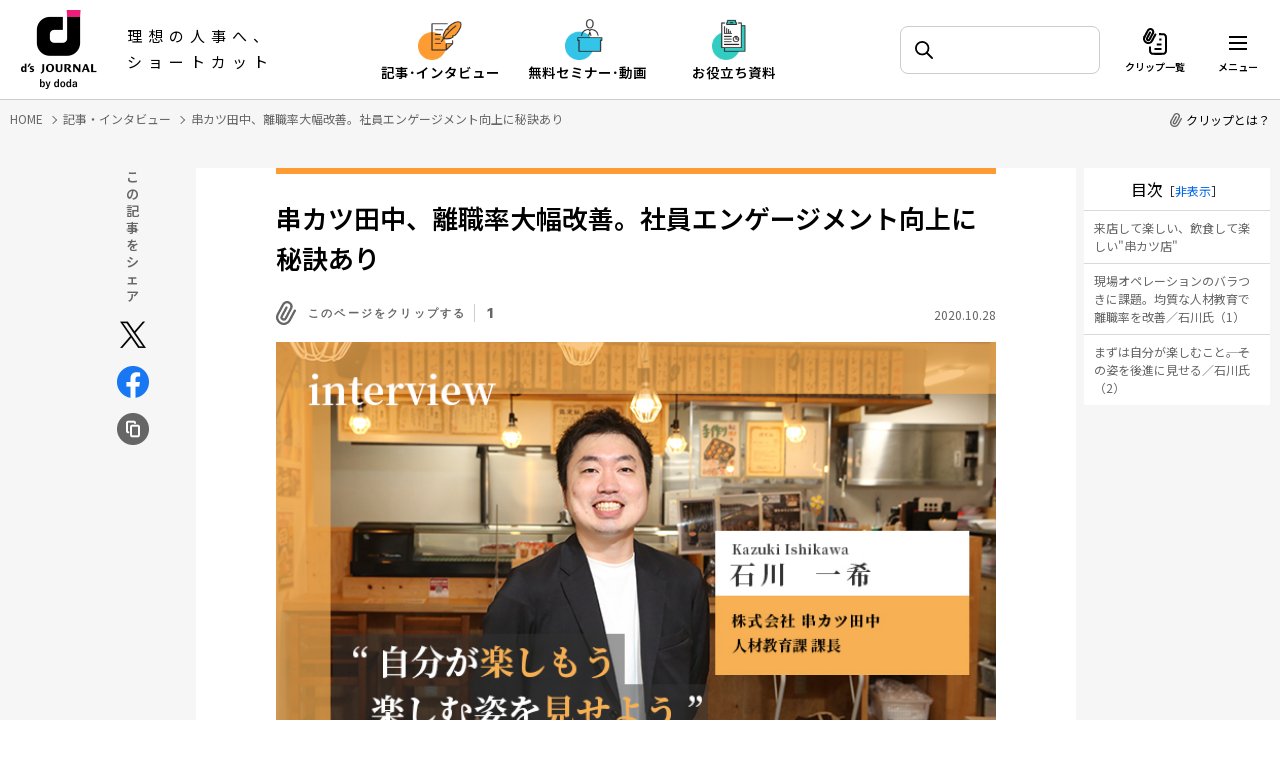

--- FILE ---
content_type: text/html; charset=UTF-8
request_url: https://www.dodadsj.com/content/201028_kushi-tanaka/
body_size: 74428
content:
<!DOCTYPE html>
<html lang="ja">
<head>
<meta charset="utf-8">
<meta name="viewport" content="width=device-width, initial-scale=1">
<meta http-equiv="X-UA-Compatible" content="IE=edge">


		<!-- All in One SEO 4.7.2 - aioseo.com -->
		<title>串カツ田中、離職率大幅改善。社員エンゲージメント向上に秘訣あり - d's JOURNAL（dsj）- 理想の人事へ、ショートカット</title>
		<meta name="description" content="大阪名物伝統の味「串カツ」で全国に店舗展開する外食サービス最大手、串カツ田中。社員エンゲージメント力を高め、離職率の改善につながるポイントとは？同社の人材教育課 課長 石川一希氏にその取り組みについて伺った。" />
		<meta name="robots" content="max-image-preview:large" />
		<link rel="canonical" href="https://www.dodadsj.com/content/201028_kushi-tanaka/" />
		<meta name="generator" content="All in One SEO (AIOSEO) 4.7.2" />
		<meta property="og:locale" content="ja_JP" />
		<meta property="og:site_name" content="d&#039;s JOURNAL（dsj）- 理想の人事へ、ショートカット -" />
		<meta property="og:type" content="article" />
		<meta property="og:title" content="串カツ田中、躍進の秘訣。離職率の大幅改善は社員エンゲージメント向上にあり" />
		<meta property="og:description" content="大阪名物伝統の味「串カツ」で全国に店舗展開する外食サービス最大手、串カツ田中。社員エンゲージメント力を高め、離職率の改善につながるポイントとは？同社の人材教育課 課長 石川一希氏にその取り組みについて伺った。" />
		<meta property="og:url" content="https://www.dodadsj.com/content/201028_kushi-tanaka/" />
		<meta property="og:image" content="https://www.dodadsj.com/wp-content/uploads/2020/10/kushitanaka_top.jpg" />
		<meta property="og:image:secure_url" content="https://www.dodadsj.com/wp-content/uploads/2020/10/kushitanaka_top.jpg" />
		<meta property="article:published_time" content="2020-10-27T23:00:03+00:00" />
		<meta property="article:modified_time" content="2024-04-18T08:38:38+00:00" />
		<meta name="twitter:card" content="summary_large_image" />
		<meta name="twitter:title" content="串カツ田中、躍進の秘訣。離職率の大幅改善は社員エンゲージメント向上にあり" />
		<meta name="twitter:description" content="大阪名物伝統の味「串カツ」で全国に店舗展開する外食サービス最大手、串カツ田中。社員エンゲージメント力を高め、離職率の改善につながるポイントとは？同社の人材教育課 課長 石川一希氏にその取り組みについて伺った。" />
		<meta name="twitter:image" content="https://www.dodadsj.com/wp-content/uploads/2020/10/kushitanaka_top.jpg" />
		<script type="application/ld+json" class="aioseo-schema">
			{"@context":"https:\/\/schema.org","@graph":[{"@type":"BlogPosting","@id":"https:\/\/www.dodadsj.com\/content\/201028_kushi-tanaka\/#blogposting","name":"\u4e32\u30ab\u30c4\u7530\u4e2d\u3001\u96e2\u8077\u7387\u5927\u5e45\u6539\u5584\u3002\u793e\u54e1\u30a8\u30f3\u30b2\u30fc\u30b8\u30e1\u30f3\u30c8\u5411\u4e0a\u306b\u79d8\u8a23\u3042\u308a - d's JOURNAL\uff08dsj\uff09- \u7406\u60f3\u306e\u4eba\u4e8b\u3078\u3001\u30b7\u30e7\u30fc\u30c8\u30ab\u30c3\u30c8","headline":"\u4e32\u30ab\u30c4\u7530\u4e2d\u3001\u96e2\u8077\u7387\u5927\u5e45\u6539\u5584\u3002\u793e\u54e1\u30a8\u30f3\u30b2\u30fc\u30b8\u30e1\u30f3\u30c8\u5411\u4e0a\u306b\u79d8\u8a23\u3042\u308a","author":{"@id":"https:\/\/www.dodadsj.com\/content\/author\/hatakuri-input\/#author"},"publisher":{"@id":"https:\/\/www.dodadsj.com\/#organization"},"datePublished":"2020-10-28T08:00:03+09:00","dateModified":"2024-04-18T17:38:38+09:00","inLanguage":"ja","mainEntityOfPage":{"@id":"https:\/\/www.dodadsj.com\/content\/201028_kushi-tanaka\/#webpage"},"isPartOf":{"@id":"https:\/\/www.dodadsj.com\/content\/201028_kushi-tanaka\/#webpage"},"articleSection":"\u4f01\u696d\u30a4\u30f3\u30bf\u30d3\u30e5\u30fc, \u4eba\u6750\u80b2\u6210, \u7d44\u7e54\u6587\u5316\u30fb\u98a8\u571f, \u30aa\u30f3\u30dc\u30fc\u30c7\u30a3\u30f3\u30b0"},{"@type":"BreadcrumbList","@id":"https:\/\/www.dodadsj.com\/content\/201028_kushi-tanaka\/#breadcrumblist","itemListElement":[{"@type":"ListItem","@id":"https:\/\/www.dodadsj.com\/#listItem","position":1,"name":"\u5bb6","item":"https:\/\/www.dodadsj.com\/","nextItem":"https:\/\/www.dodadsj.com\/content\/201028_kushi-tanaka\/#listItem"},{"@type":"ListItem","@id":"https:\/\/www.dodadsj.com\/content\/201028_kushi-tanaka\/#listItem","position":2,"name":"\u4e32\u30ab\u30c4\u7530\u4e2d\u3001\u96e2\u8077\u7387\u5927\u5e45\u6539\u5584\u3002\u793e\u54e1\u30a8\u30f3\u30b2\u30fc\u30b8\u30e1\u30f3\u30c8\u5411\u4e0a\u306b\u79d8\u8a23\u3042\u308a","previousItem":"https:\/\/www.dodadsj.com\/#listItem"}]},{"@type":"Organization","@id":"https:\/\/www.dodadsj.com\/#organization","name":"d's JOURNAL\uff08dsj\uff09- \u7406\u60f3\u306e\u4eba\u4e8b\u3078\u3001\u30b7\u30e7\u30fc\u30c8\u30ab\u30c3\u30c8","url":"https:\/\/www.dodadsj.com\/"},{"@type":"Person","@id":"https:\/\/www.dodadsj.com\/content\/author\/hatakuri-input\/#author","url":"https:\/\/www.dodadsj.com\/content\/author\/hatakuri-input\/","name":"\u306f\u305f\u3089\u30af\u30ea\u30a8\u30a4\u30c8\u69d8_\u5165\u529b\u7528"},{"@type":"WebPage","@id":"https:\/\/www.dodadsj.com\/content\/201028_kushi-tanaka\/#webpage","url":"https:\/\/www.dodadsj.com\/content\/201028_kushi-tanaka\/","name":"\u4e32\u30ab\u30c4\u7530\u4e2d\u3001\u96e2\u8077\u7387\u5927\u5e45\u6539\u5584\u3002\u793e\u54e1\u30a8\u30f3\u30b2\u30fc\u30b8\u30e1\u30f3\u30c8\u5411\u4e0a\u306b\u79d8\u8a23\u3042\u308a - d's JOURNAL\uff08dsj\uff09- \u7406\u60f3\u306e\u4eba\u4e8b\u3078\u3001\u30b7\u30e7\u30fc\u30c8\u30ab\u30c3\u30c8","description":"\u5927\u962a\u540d\u7269\u4f1d\u7d71\u306e\u5473\u300c\u4e32\u30ab\u30c4\u300d\u3067\u5168\u56fd\u306b\u5e97\u8217\u5c55\u958b\u3059\u308b\u5916\u98df\u30b5\u30fc\u30d3\u30b9\u6700\u5927\u624b\u3001\u4e32\u30ab\u30c4\u7530\u4e2d\u3002\u793e\u54e1\u30a8\u30f3\u30b2\u30fc\u30b8\u30e1\u30f3\u30c8\u529b\u3092\u9ad8\u3081\u3001\u96e2\u8077\u7387\u306e\u6539\u5584\u306b\u3064\u306a\u304c\u308b\u30dd\u30a4\u30f3\u30c8\u3068\u306f\uff1f\u540c\u793e\u306e\u4eba\u6750\u6559\u80b2\u8ab2 \u8ab2\u9577 \u77f3\u5ddd\u4e00\u5e0c\u6c0f\u306b\u305d\u306e\u53d6\u308a\u7d44\u307f\u306b\u3064\u3044\u3066\u4f3a\u3063\u305f\u3002","inLanguage":"ja","isPartOf":{"@id":"https:\/\/www.dodadsj.com\/#website"},"breadcrumb":{"@id":"https:\/\/www.dodadsj.com\/content\/201028_kushi-tanaka\/#breadcrumblist"},"author":{"@id":"https:\/\/www.dodadsj.com\/content\/author\/hatakuri-input\/#author"},"creator":{"@id":"https:\/\/www.dodadsj.com\/content\/author\/hatakuri-input\/#author"},"datePublished":"2020-10-28T08:00:03+09:00","dateModified":"2024-04-18T17:38:38+09:00"},{"@type":"WebSite","@id":"https:\/\/www.dodadsj.com\/#website","url":"https:\/\/www.dodadsj.com\/","name":"d's JOURNAL\uff08dsj\uff09- \u7406\u60f3\u306e\u4eba\u4e8b\u3078\u3001\u30b7\u30e7\u30fc\u30c8\u30ab\u30c3\u30c8","inLanguage":"ja","publisher":{"@id":"https:\/\/www.dodadsj.com\/#organization"}}]}
		</script>
		<!-- All in One SEO -->

<link rel="alternate" type="application/rss+xml" title="d&#039;s JOURNAL（dsj）- 理想の人事へ、ショートカット &raquo; 串カツ田中、離職率大幅改善。社員エンゲージメント向上に秘訣あり のコメントのフィード" href="https://www.dodadsj.com/content/201028_kushi-tanaka/feed/" />
<script type="text/javascript">
/* <![CDATA[ */
window._wpemojiSettings = {"baseUrl":"https:\/\/s.w.org\/images\/core\/emoji\/15.0.3\/72x72\/","ext":".png","svgUrl":"https:\/\/s.w.org\/images\/core\/emoji\/15.0.3\/svg\/","svgExt":".svg","source":{"concatemoji":"https:\/\/www.dodadsj.com\/cwp\/wp-includes\/js\/wp-emoji-release.min.js?ver=6.5.5"}};
/*! This file is auto-generated */
!function(i,n){var o,s,e;function c(e){try{var t={supportTests:e,timestamp:(new Date).valueOf()};sessionStorage.setItem(o,JSON.stringify(t))}catch(e){}}function p(e,t,n){e.clearRect(0,0,e.canvas.width,e.canvas.height),e.fillText(t,0,0);var t=new Uint32Array(e.getImageData(0,0,e.canvas.width,e.canvas.height).data),r=(e.clearRect(0,0,e.canvas.width,e.canvas.height),e.fillText(n,0,0),new Uint32Array(e.getImageData(0,0,e.canvas.width,e.canvas.height).data));return t.every(function(e,t){return e===r[t]})}function u(e,t,n){switch(t){case"flag":return n(e,"\ud83c\udff3\ufe0f\u200d\u26a7\ufe0f","\ud83c\udff3\ufe0f\u200b\u26a7\ufe0f")?!1:!n(e,"\ud83c\uddfa\ud83c\uddf3","\ud83c\uddfa\u200b\ud83c\uddf3")&&!n(e,"\ud83c\udff4\udb40\udc67\udb40\udc62\udb40\udc65\udb40\udc6e\udb40\udc67\udb40\udc7f","\ud83c\udff4\u200b\udb40\udc67\u200b\udb40\udc62\u200b\udb40\udc65\u200b\udb40\udc6e\u200b\udb40\udc67\u200b\udb40\udc7f");case"emoji":return!n(e,"\ud83d\udc26\u200d\u2b1b","\ud83d\udc26\u200b\u2b1b")}return!1}function f(e,t,n){var r="undefined"!=typeof WorkerGlobalScope&&self instanceof WorkerGlobalScope?new OffscreenCanvas(300,150):i.createElement("canvas"),a=r.getContext("2d",{willReadFrequently:!0}),o=(a.textBaseline="top",a.font="600 32px Arial",{});return e.forEach(function(e){o[e]=t(a,e,n)}),o}function t(e){var t=i.createElement("script");t.src=e,t.defer=!0,i.head.appendChild(t)}"undefined"!=typeof Promise&&(o="wpEmojiSettingsSupports",s=["flag","emoji"],n.supports={everything:!0,everythingExceptFlag:!0},e=new Promise(function(e){i.addEventListener("DOMContentLoaded",e,{once:!0})}),new Promise(function(t){var n=function(){try{var e=JSON.parse(sessionStorage.getItem(o));if("object"==typeof e&&"number"==typeof e.timestamp&&(new Date).valueOf()<e.timestamp+604800&&"object"==typeof e.supportTests)return e.supportTests}catch(e){}return null}();if(!n){if("undefined"!=typeof Worker&&"undefined"!=typeof OffscreenCanvas&&"undefined"!=typeof URL&&URL.createObjectURL&&"undefined"!=typeof Blob)try{var e="postMessage("+f.toString()+"("+[JSON.stringify(s),u.toString(),p.toString()].join(",")+"));",r=new Blob([e],{type:"text/javascript"}),a=new Worker(URL.createObjectURL(r),{name:"wpTestEmojiSupports"});return void(a.onmessage=function(e){c(n=e.data),a.terminate(),t(n)})}catch(e){}c(n=f(s,u,p))}t(n)}).then(function(e){for(var t in e)n.supports[t]=e[t],n.supports.everything=n.supports.everything&&n.supports[t],"flag"!==t&&(n.supports.everythingExceptFlag=n.supports.everythingExceptFlag&&n.supports[t]);n.supports.everythingExceptFlag=n.supports.everythingExceptFlag&&!n.supports.flag,n.DOMReady=!1,n.readyCallback=function(){n.DOMReady=!0}}).then(function(){return e}).then(function(){var e;n.supports.everything||(n.readyCallback(),(e=n.source||{}).concatemoji?t(e.concatemoji):e.wpemoji&&e.twemoji&&(t(e.twemoji),t(e.wpemoji)))}))}((window,document),window._wpemojiSettings);
/* ]]> */
</script>
<style id='wp-emoji-styles-inline-css' type='text/css'>

	img.wp-smiley, img.emoji {
		display: inline !important;
		border: none !important;
		box-shadow: none !important;
		height: 1em !important;
		width: 1em !important;
		margin: 0 0.07em !important;
		vertical-align: -0.1em !important;
		background: none !important;
		padding: 0 !important;
	}
</style>
<style id='classic-theme-styles-inline-css' type='text/css'>
/*! This file is auto-generated */
.wp-block-button__link{color:#fff;background-color:#32373c;border-radius:9999px;box-shadow:none;text-decoration:none;padding:calc(.667em + 2px) calc(1.333em + 2px);font-size:1.125em}.wp-block-file__button{background:#32373c;color:#fff;text-decoration:none}
</style>
<style id='global-styles-inline-css' type='text/css'>
body{--wp--preset--color--black: #000000;--wp--preset--color--cyan-bluish-gray: #abb8c3;--wp--preset--color--white: #ffffff;--wp--preset--color--pale-pink: #f78da7;--wp--preset--color--vivid-red: #cf2e2e;--wp--preset--color--luminous-vivid-orange: #ff6900;--wp--preset--color--luminous-vivid-amber: #fcb900;--wp--preset--color--light-green-cyan: #7bdcb5;--wp--preset--color--vivid-green-cyan: #00d084;--wp--preset--color--pale-cyan-blue: #8ed1fc;--wp--preset--color--vivid-cyan-blue: #0693e3;--wp--preset--color--vivid-purple: #9b51e0;--wp--preset--gradient--vivid-cyan-blue-to-vivid-purple: linear-gradient(135deg,rgba(6,147,227,1) 0%,rgb(155,81,224) 100%);--wp--preset--gradient--light-green-cyan-to-vivid-green-cyan: linear-gradient(135deg,rgb(122,220,180) 0%,rgb(0,208,130) 100%);--wp--preset--gradient--luminous-vivid-amber-to-luminous-vivid-orange: linear-gradient(135deg,rgba(252,185,0,1) 0%,rgba(255,105,0,1) 100%);--wp--preset--gradient--luminous-vivid-orange-to-vivid-red: linear-gradient(135deg,rgba(255,105,0,1) 0%,rgb(207,46,46) 100%);--wp--preset--gradient--very-light-gray-to-cyan-bluish-gray: linear-gradient(135deg,rgb(238,238,238) 0%,rgb(169,184,195) 100%);--wp--preset--gradient--cool-to-warm-spectrum: linear-gradient(135deg,rgb(74,234,220) 0%,rgb(151,120,209) 20%,rgb(207,42,186) 40%,rgb(238,44,130) 60%,rgb(251,105,98) 80%,rgb(254,248,76) 100%);--wp--preset--gradient--blush-light-purple: linear-gradient(135deg,rgb(255,206,236) 0%,rgb(152,150,240) 100%);--wp--preset--gradient--blush-bordeaux: linear-gradient(135deg,rgb(254,205,165) 0%,rgb(254,45,45) 50%,rgb(107,0,62) 100%);--wp--preset--gradient--luminous-dusk: linear-gradient(135deg,rgb(255,203,112) 0%,rgb(199,81,192) 50%,rgb(65,88,208) 100%);--wp--preset--gradient--pale-ocean: linear-gradient(135deg,rgb(255,245,203) 0%,rgb(182,227,212) 50%,rgb(51,167,181) 100%);--wp--preset--gradient--electric-grass: linear-gradient(135deg,rgb(202,248,128) 0%,rgb(113,206,126) 100%);--wp--preset--gradient--midnight: linear-gradient(135deg,rgb(2,3,129) 0%,rgb(40,116,252) 100%);--wp--preset--font-size--small: 13px;--wp--preset--font-size--medium: 20px;--wp--preset--font-size--large: 36px;--wp--preset--font-size--x-large: 42px;--wp--preset--spacing--20: 0.44rem;--wp--preset--spacing--30: 0.67rem;--wp--preset--spacing--40: 1rem;--wp--preset--spacing--50: 1.5rem;--wp--preset--spacing--60: 2.25rem;--wp--preset--spacing--70: 3.38rem;--wp--preset--spacing--80: 5.06rem;--wp--preset--shadow--natural: 6px 6px 9px rgba(0, 0, 0, 0.2);--wp--preset--shadow--deep: 12px 12px 50px rgba(0, 0, 0, 0.4);--wp--preset--shadow--sharp: 6px 6px 0px rgba(0, 0, 0, 0.2);--wp--preset--shadow--outlined: 6px 6px 0px -3px rgba(255, 255, 255, 1), 6px 6px rgba(0, 0, 0, 1);--wp--preset--shadow--crisp: 6px 6px 0px rgba(0, 0, 0, 1);}:where(.is-layout-flex){gap: 0.5em;}:where(.is-layout-grid){gap: 0.5em;}body .is-layout-flex{display: flex;}body .is-layout-flex{flex-wrap: wrap;align-items: center;}body .is-layout-flex > *{margin: 0;}body .is-layout-grid{display: grid;}body .is-layout-grid > *{margin: 0;}:where(.wp-block-columns.is-layout-flex){gap: 2em;}:where(.wp-block-columns.is-layout-grid){gap: 2em;}:where(.wp-block-post-template.is-layout-flex){gap: 1.25em;}:where(.wp-block-post-template.is-layout-grid){gap: 1.25em;}.has-black-color{color: var(--wp--preset--color--black) !important;}.has-cyan-bluish-gray-color{color: var(--wp--preset--color--cyan-bluish-gray) !important;}.has-white-color{color: var(--wp--preset--color--white) !important;}.has-pale-pink-color{color: var(--wp--preset--color--pale-pink) !important;}.has-vivid-red-color{color: var(--wp--preset--color--vivid-red) !important;}.has-luminous-vivid-orange-color{color: var(--wp--preset--color--luminous-vivid-orange) !important;}.has-luminous-vivid-amber-color{color: var(--wp--preset--color--luminous-vivid-amber) !important;}.has-light-green-cyan-color{color: var(--wp--preset--color--light-green-cyan) !important;}.has-vivid-green-cyan-color{color: var(--wp--preset--color--vivid-green-cyan) !important;}.has-pale-cyan-blue-color{color: var(--wp--preset--color--pale-cyan-blue) !important;}.has-vivid-cyan-blue-color{color: var(--wp--preset--color--vivid-cyan-blue) !important;}.has-vivid-purple-color{color: var(--wp--preset--color--vivid-purple) !important;}.has-black-background-color{background-color: var(--wp--preset--color--black) !important;}.has-cyan-bluish-gray-background-color{background-color: var(--wp--preset--color--cyan-bluish-gray) !important;}.has-white-background-color{background-color: var(--wp--preset--color--white) !important;}.has-pale-pink-background-color{background-color: var(--wp--preset--color--pale-pink) !important;}.has-vivid-red-background-color{background-color: var(--wp--preset--color--vivid-red) !important;}.has-luminous-vivid-orange-background-color{background-color: var(--wp--preset--color--luminous-vivid-orange) !important;}.has-luminous-vivid-amber-background-color{background-color: var(--wp--preset--color--luminous-vivid-amber) !important;}.has-light-green-cyan-background-color{background-color: var(--wp--preset--color--light-green-cyan) !important;}.has-vivid-green-cyan-background-color{background-color: var(--wp--preset--color--vivid-green-cyan) !important;}.has-pale-cyan-blue-background-color{background-color: var(--wp--preset--color--pale-cyan-blue) !important;}.has-vivid-cyan-blue-background-color{background-color: var(--wp--preset--color--vivid-cyan-blue) !important;}.has-vivid-purple-background-color{background-color: var(--wp--preset--color--vivid-purple) !important;}.has-black-border-color{border-color: var(--wp--preset--color--black) !important;}.has-cyan-bluish-gray-border-color{border-color: var(--wp--preset--color--cyan-bluish-gray) !important;}.has-white-border-color{border-color: var(--wp--preset--color--white) !important;}.has-pale-pink-border-color{border-color: var(--wp--preset--color--pale-pink) !important;}.has-vivid-red-border-color{border-color: var(--wp--preset--color--vivid-red) !important;}.has-luminous-vivid-orange-border-color{border-color: var(--wp--preset--color--luminous-vivid-orange) !important;}.has-luminous-vivid-amber-border-color{border-color: var(--wp--preset--color--luminous-vivid-amber) !important;}.has-light-green-cyan-border-color{border-color: var(--wp--preset--color--light-green-cyan) !important;}.has-vivid-green-cyan-border-color{border-color: var(--wp--preset--color--vivid-green-cyan) !important;}.has-pale-cyan-blue-border-color{border-color: var(--wp--preset--color--pale-cyan-blue) !important;}.has-vivid-cyan-blue-border-color{border-color: var(--wp--preset--color--vivid-cyan-blue) !important;}.has-vivid-purple-border-color{border-color: var(--wp--preset--color--vivid-purple) !important;}.has-vivid-cyan-blue-to-vivid-purple-gradient-background{background: var(--wp--preset--gradient--vivid-cyan-blue-to-vivid-purple) !important;}.has-light-green-cyan-to-vivid-green-cyan-gradient-background{background: var(--wp--preset--gradient--light-green-cyan-to-vivid-green-cyan) !important;}.has-luminous-vivid-amber-to-luminous-vivid-orange-gradient-background{background: var(--wp--preset--gradient--luminous-vivid-amber-to-luminous-vivid-orange) !important;}.has-luminous-vivid-orange-to-vivid-red-gradient-background{background: var(--wp--preset--gradient--luminous-vivid-orange-to-vivid-red) !important;}.has-very-light-gray-to-cyan-bluish-gray-gradient-background{background: var(--wp--preset--gradient--very-light-gray-to-cyan-bluish-gray) !important;}.has-cool-to-warm-spectrum-gradient-background{background: var(--wp--preset--gradient--cool-to-warm-spectrum) !important;}.has-blush-light-purple-gradient-background{background: var(--wp--preset--gradient--blush-light-purple) !important;}.has-blush-bordeaux-gradient-background{background: var(--wp--preset--gradient--blush-bordeaux) !important;}.has-luminous-dusk-gradient-background{background: var(--wp--preset--gradient--luminous-dusk) !important;}.has-pale-ocean-gradient-background{background: var(--wp--preset--gradient--pale-ocean) !important;}.has-electric-grass-gradient-background{background: var(--wp--preset--gradient--electric-grass) !important;}.has-midnight-gradient-background{background: var(--wp--preset--gradient--midnight) !important;}.has-small-font-size{font-size: var(--wp--preset--font-size--small) !important;}.has-medium-font-size{font-size: var(--wp--preset--font-size--medium) !important;}.has-large-font-size{font-size: var(--wp--preset--font-size--large) !important;}.has-x-large-font-size{font-size: var(--wp--preset--font-size--x-large) !important;}
.wp-block-navigation a:where(:not(.wp-element-button)){color: inherit;}
:where(.wp-block-post-template.is-layout-flex){gap: 1.25em;}:where(.wp-block-post-template.is-layout-grid){gap: 1.25em;}
:where(.wp-block-columns.is-layout-flex){gap: 2em;}:where(.wp-block-columns.is-layout-grid){gap: 2em;}
.wp-block-pullquote{font-size: 1.5em;line-height: 1.6;}
</style>
<script type="text/javascript" src="https://www.dodadsj.com/_assets/js/lib/jquery.min.js" id="jquery-js"></script>
<script type="text/javascript" id="get_clips-js-before">
/* <![CDATA[ */
const get_clips_object = {"ajax_url":"https:\/\/www.dodadsj.com\/cwp\/wp-admin\/admin-ajax.php","ajax_nonce":"cf11b0d3b1"}
/* ]]> */
</script>
<script type="text/javascript" src="https://www.dodadsj.com/cwp/wp-content/themes/original/common/js/ajax-get-clips.js?ver=1.0" id="get_clips-js"></script>
<script type="text/javascript" id="get_clippoints-js-before">
/* <![CDATA[ */
const get_clippoints_object = {"ajax_url":"https:\/\/www.dodadsj.com\/cwp\/wp-admin\/admin-ajax.php","ajax_nonce":"79c1f59c25"}
/* ]]> */
</script>
<script type="text/javascript" src="https://www.dodadsj.com/cwp/wp-content/themes/original/common/js/ajax-get-clippoints.js?ver=1.0" id="get_clippoints-js"></script>
<script type="text/javascript" id="get_parts-js-before">
/* <![CDATA[ */
const get_parts_object = {"ajax_url":"https:\/\/www.dodadsj.com\/cwp\/wp-admin\/admin-ajax.php","ajax_nonce":"522b95a943"}
/* ]]> */
</script>
<script type="text/javascript" src="https://www.dodadsj.com/cwp/wp-content/themes/original/common/js/ajax-get-parts.js?ver=1.0" id="get_parts-js"></script>
<link rel="https://api.w.org/" href="https://www.dodadsj.com/wp-json/" /><link rel="alternate" type="application/json" href="https://www.dodadsj.com/wp-json/wp/v2/posts/22334" /><link rel="EditURI" type="application/rsd+xml" title="RSD" href="https://www.dodadsj.com/cwp/xmlrpc.php?rsd" />
<link rel="alternate" type="application/json+oembed" href="https://www.dodadsj.com/wp-json/oembed/1.0/embed?url=https%3A%2F%2Fwww.dodadsj.com%2Fcontent%2F201028_kushi-tanaka%2F" />
<link rel="apple-touch-icon" sizes="180x180" href="https://www.dodadsj.com/icon_180.png">
<link rel="icon" type="image/png" href="/icon_114.png" sizes="114x114">
<link rel="icon" type="image/png" href="/icon_144.png" sizes="144x144">
<link rel="icon" type="image/png" href="/icon_180.png" sizes="180x180">
<link rel="icon" type="image/x-icon" href="/favicon.ico">
<link rel="preconnect" href="https://fonts.googleapis.com">
<link rel="preconnect" href="https://fonts.gstatic.com" crossorigin>
<link href="https://fonts.googleapis.com/css2?family=Hind:wght@700&family=Noto+Sans+JP:wght@400;600&display=swap" rel="stylesheet">
<link rel="stylesheet" href="/_assets/css/lib/slick.css">
<link rel="stylesheet" href="/_assets/css/common.css?251114">
<link rel="stylesheet" href="/_assets/css/content-detail.css?251114">
<script src="/_assets/js/lib/lazysizes.min.js"></script>
<script src="/_assets/js/lib/slick.min.js"></script>
<script src="/_assets/js/common.js?251114"></script>
<script src="/_assets/js/content-detail.js?251114"></script>

<!-- Google Tag Manager -->
<script>(function(w,d,s,l,i){w[l]=w[l]||[];w[l].push({'gtm.start':
new Date().getTime(),event:'gtm.js'});var f=d.getElementsByTagName(s)[0],
j=d.createElement(s),dl=l!='dataLayer'?'&l='+l:'';j.async=true;j.src=
'https://www.googletagmanager.com/gtm.js?id='+i+dl;f.parentNode.insertBefore(j,f);
})(window,document,'script','dataLayer','GTM-P9RG8SB');</script>
<!-- End Google Tag Manager -->
<!-- AdobeTarget -->
<script>
  !function(e,a,n,t){
    if (a) return;
    var i=e.head;if(i){
    var o=e.createElement("style");
    o.id="alloy-prehiding",o.innerText=n,i.appendChild(o),
    setTimeout(function(){o.parentNode&&o.parentNode.removeChild(o)},t)}}
    (document, document.location.href.indexOf("adobe_authoring_enabled") !== -1, "body { opacity: 0 !important }", 3000);
</script>
<script src="https://assets.adobedtm.com/ef84c6c4d26e/3eb9670f9cdb/launch-74bbc21de2a2.min.js" async></script>

<!-- AdobeTarget END-->
<!-- Begin Mieruca Embed Code -->
<script type="text/javascript" id="mierucajs">
window.__fid = window.__fid || [];__fid.push([703320760]);
(function() {
function mieruca(){if(typeof window.__fjsld != "undefined") return; window.__fjsld = 1; var fjs = document.createElement('script'); fjs.type = 'text/javascript'; fjs.async = true; fjs.id = "fjssync"; var timestamp = new Date;fjs.src = ('https:' == document.location.protocol ? 'https' : 'http') + '://hm.mieru-ca.com/service/js/mieruca-hm.js?v='+ timestamp.getTime(); var x = document.getElementsByTagName('script')[0]; x.parentNode.insertBefore(fjs, x); };
setTimeout(mieruca, 500); document.readyState != "complete" ? (window.attachEvent ? window.attachEvent("onload", mieruca) : window.addEventListener("load", mieruca, false)) : mieruca();
})();
</script>
<!-- End Mieruca Embed Code -->

<script type="application/ld+json">
{
  "@context": "http://schema.org/",
  "@type": "WebSite",
  "url": "https://www.dodadsj.com",
  "potentialAction": {
    "@type": "SearchAction",
    "target": "https://www.dodadsj.com/contents/?s={query}",
    "query-input": "required name=query"
  }
}
</script>
<script type="application/ld+json">
{
    "@context": "http://schema.org/",
    "@type": "BreadcrumbList",
    "itemListElement": [
        {
            "@type": "ListItem",
            "position": 1,
            "item": {
                "@id": "https://www.dodadsj.com",
                "name": "HOME"
            }
        },
        {
            "@type": "ListItem",
            "position": 2,
            "item": {
                "@id": "https://www.dodadsj.com/content/",
                "name": "記事・インタビュー"
            }
        },
        {
            "@type": "ListItem",
            "position": 3,
            "item": {
                "@id": "https://www.dodadsj.com/content/201028_kushi-tanaka/",
                "name": "串カツ田中、離職率大幅改善。社員エンゲージメント向上に秘訣あり"
            }
        }
    ]
}
</script>
<script type="application/ld+json">
{
  "@context": "http://schema.org/",
  "@type": "BlogPosting",
  "mainEntityOfPage":{
    "@type":"WebPage",
    "@id":"https://www.dodadsj.com/content/201028_kushi-tanaka/"
  },
  "headline": "串カツ田中、離職率大幅改善。社員エンゲージメント向上に秘訣あり",
  "image": "https://www.dodadsj.com/wp-content/uploads/2020/10/kushitanaka_top.jpg",
  "datePublished": "2020-10-28T08:00:03+09:00",
  "dateModified": "2024-04-18T17:38:38+09:00",
  "description": "大阪名物伝統の味「串カツ」で全国に店舗展開する外食サービス最大手、串カツ田中。社員エンゲージメント力を高め、離職率の改善につながるポイントとは？同社の人材教育課　課長 石川一希氏にその取り組みについて伺った。",
  "author": {
    "@type": "Person",
    "name": "PERSOL CAREER CO."
  },
  "publisher": {
    "@type": "Organization",
    "name": "PERSOL CAREER CO.",
    "logo": {
      "@type": "ImageObject",
      "url": "https://www.dodadsj.com/assets/img/common/persol_logo.png",
      "width": 60,
      "height": 60
    }
  }
}
</script>
</head>
<body id="content-detail">
<!-- Google Tag Manager (noscript) -->
<noscript><iframe src="https://www.googletagmanager.com/ns.html?id=GTM-P9RG8SB"
height="0" width="0" style="display:none;visibility:hidden"></iframe></noscript>
<!-- End Google Tag Manager (noscript) -->

<header class="header">
  <div class="header__inner">
    <div class="header__inner__left">
      <a href="/" class="header__link">
        <span class="header__logo">
          <img src="/_assets/images/common/logo.png" alt="d's JOURNAL by PERSOL CAREER">
        </span>
        <span class="header__catch">理想の人事へ、<br>ショートカット</span>
      </a>
    </div>

        <div class="header__inner__middle pc">
      <ul class="header__nav">
        <li class="header__nav__item header__nav__item--content">
          <a href="/content/" class="header__nav__link header__nav__link--content" id="gn-content-all">
            <img src="/_assets/images/content/icn_ttl.png" class="header__nav__icn header__nav__icn01" alt="記事･インタビュー">
            <p class="header__nav__ttl">記事･インタビュー</p>
          </a>
          
        </li>
        <li class="header__nav__item">
          <a href="/seminar/" class="header__nav__link" id="gn-seminar-all">
            <img src="/_assets/images/seminar/icn_ttl.png" class="header__nav__icn header__nav__icn02" alt="無料セミナー･動画">
            <p class="header__nav__ttl">無料セミナー･動画</p>
          </a>
        </li>
        <li class="header__nav__item">
          <a href="/document/" class="header__nav__link" id="gn-document-all">
            <img src="/_assets/images/document/icn_ttl.png" class="header__nav__icn header__nav__icn03" alt="お役立ち資料">
            <p class="header__nav__ttl">お役立ち資料</p>
          </a>
        </li>
      </ul>
    </div><!-- /.header__inner__middle -->
    
    <div class="header__inner__right">
      <div class="search-box header__search-box tb pc">
        <form action="/contents/">
          <input type="text" class="search-box__input header__search-box__input" name="s" value placeholder="" id="gn-freeword">
        </form>
      </div>
      <div class="header__clip tb pc">
        <a href="/clip/" id="gn-clip">
          <img src="/_assets/images/common/header_clip_icn.svg" class="header__clip__img" alt="クリップ一覧">
          <p class="header__clip__ttl">クリップ一覧</p>
        </a>
      </div>
      <div class="header__seek sp">
        <div class="header__seek-btn">
          <img src="/_assets/images/common/icn_search.svg" class="header__seek__img" alt="探す">
          <p class="header__seek__ttl">探す</p>
        </div>
        <div class="header__seek__panel">
          <div class="header__seek__panel-inner">
            <p class="header__seek__panel__txt">キーワードから探す</p>
            <form action="/contents/">
              <input type="text" class="search-box__input header__search-box__input" name="s" value placeholder="記事/セミナー/資料を検索" id="gn-freeword-sp">
            </form>
            <p class="header__seek__panel__txt">課題から探す</p>
            <ul class="header__seek__panel__list">
              <li><a href="/contents/definition/" id="gn-problem-definition">採用計画･要件定義･採用手法</a></li>
              <li><a href="/contents/interview/" id="gn-problem-interview">面接･選考</a></li>
              <li><a href="/contents/manage/" id="gn-problem-manage">育成･評価･定着･マネジメント</a></li>
              <li><a href="/contents/strategy-theory/" id="gn-problem-strategy-theory">経営戦略･組織論</a></li>
              <li><a href="/contents/skillup/" id="gn-problem-skillup">スキルアップ･資格取得･業務効率</a></li>
            </ul>
            <p class="close header__seek__panel__close"><span>閉じる</span></p>
          </div>
        </div>
      </div><!-- /.header__seek -->
      <div class="header__menu">
        <div class="header__menu-btn">
          <span></span>
          <span></span>
          <span></span>
          <p class="header__menu-btn__txt">メニュー</p>
        </div>
      </div><!-- /.header__menu -->
    </div><!-- /.header__inner__right -->
    

  </div><!-- /.header__inner -->
</header><!-- /.header -->


<div class="header__inner__middle sp tb">
  <ul class="header__nav">
    <li class="header__nav__item header__nav__item--content">
      <a href="/content/" class="header__nav__link header__nav__link--content" id="gn-content-all-sp">
        <img src="/_assets/images/content/icn_ttl.png" class="header__nav__icn header__nav__icn01" alt="記事･インタビュー">
        <p class="header__nav__ttl">記事･インタビュー</p>
      </a>
    </li>
    <li class="header__nav__item">
      <a href="/seminar/" class="header__nav__link" id="gn-seminar-all-sp">
        <img src="/_assets/images/seminar/icn_ttl.png" class="header__nav__icn header__nav__icn02" alt="無料セミナー･動画">
        <p class="header__nav__ttl">無料セミナー･動画</p>
      </a>
    </li>
    <li class="header__nav__item">
      <a href="/document/" class="header__nav__link" id="gn-document-all-sp">
        <img src="/_assets/images/document/icn_ttl.png" class="header__nav__icn header__nav__icn03" alt="お役立ち資料">
        <p class="header__nav__ttl">お役立ち資料</p>
      </a>
    </li>
  </ul>
</div>
  <div class="breadcrumb">
    <ul class="breadcrumb__list">
      <li class="breadcrumb__item">
        <a href="/"><span class="breadcrumb__txt">HOME</span></a>
      </li>
      <li class="breadcrumb__item">
        <a href="/content/"><span class="breadcrumb__txt">記事・インタビュー</span></a>
      </li>
      <li class="breadcrumb__item">
        <span class="breadcrumb__txt">串カツ田中、離職率大幅改善。社員エンゲージメント向上に秘訣あり</span>
      </li>
    </ul>
  </div><!-- /.breadcrumb -->

  <div class="detail">
    <div class="inner">
      <div class="detail__inner">
        <div class="share__side">
                    <div class="share__side__inner">
            <span class="share__side__ttl">この記事をシェア</span>
            <ul class="share__btn__wrap">
  <li class="share__btn">
    <a id="sns1-twitter" onclick="window.open(this.href, 'TWwindow', 'width=650, height=450, menubar=no, toolbar=no, scrollbars=yes'); return false;" href="http://twitter.com/share?url=https%3A%2F%2Fwww.dodadsj.com%2Fcontent%2F201028_kushi-tanaka%2F&amp;text=串カツ田中、離職率大幅改善。社員エンゲージメント向上に秘訣あり" target="_blank" data-tooltip="Xでシェア">
      <img src="/_assets/images/content/detail/icn_twitter.png" alt="このページをXでシェア">
    </a>
  </li>
  <li class="share__btn">
    <a id="sns1-facebook" onclick="window.open(this.href, 'FBwindow', 'width=650, height=450, menubar=no, toolbar=no, scrollbars=yes'); return false;" href="http://www.facebook.com/share.php?u=https%3A%2F%2Fwww.dodadsj.com%2Fcontent%2F201028_kushi-tanaka%2F" target="_blank" data-tooltip="Facebookでシェア">
      <img src="/_assets/images/content/detail/icn_facebook.png" alt="このページをFacebookでシェア">
    </a>
  </li>
  <li class="share__btn">
    <button id="sns1-copyurl" class="copy-url" data-url="https://www.dodadsj.com/content/201028_kushi-tanaka/" data-tooltip="ページのURLをコピー">
      <img src="/_assets/images/content/detail/icn_share.png" alt="このページのURLをコピー">
    </button>
    <div class="success-msg">クリップボードに<br>コピーしました</div>
  </li>
</ul>
          </div>
                  </div><!-- /.share__side -->
  
        <main class="main">
          <h1>串カツ田中、離職率大幅改善。社員エンゲージメント向上に秘訣あり</h1>
          <div class="main__heading">
            <div class="main__heading__left">
                            <div class="clip">
  <div class="clip__btn" data-tooltip="クリップする">
    <button class="simplefavorite-button" data-postid="22334">
      <span class="clip__btn__txt"><span>このページをクリップする</span></span>
      <span class="simplefavorite-button-count">1</span>
    </button>
  </div>
</div>
                          </div>
            <div class="main__heading__right">
              <time datetime="2020-10-28" class="main__heading__date">2020.10.28</time>

               
                          </div>
          </div>
                    <div class="share main__share">
            <span class="share__ttl">この記事をシェア</span>
            <ul class="share__btn__wrap">
  <li class="share__btn">
    <a id="sns1-sp-twitter" onclick="window.open(this.href, 'TWwindow', 'width=650, height=450, menubar=no, toolbar=no, scrollbars=yes'); return false;" href="http://twitter.com/share?url=https%3A%2F%2Fwww.dodadsj.com%2Fcontent%2F201028_kushi-tanaka%2F&amp;text=串カツ田中、離職率大幅改善。社員エンゲージメント向上に秘訣あり" target="_blank" data-tooltip="Xでシェア">
      <img src="/_assets/images/content/detail/icn_twitter.png" alt="このページをXでシェア">
    </a>
  </li>
  <li class="share__btn">
    <a id="sns1-sp-facebook" onclick="window.open(this.href, 'FBwindow', 'width=650, height=450, menubar=no, toolbar=no, scrollbars=yes'); return false;" href="http://www.facebook.com/share.php?u=https%3A%2F%2Fwww.dodadsj.com%2Fcontent%2F201028_kushi-tanaka%2F" target="_blank" data-tooltip="Facebookでシェア">
      <img src="/_assets/images/content/detail/icn_facebook.png" alt="このページをFacebookでシェア">
    </a>
  </li>
  <li class="share__btn">
    <button id="sns1-sp-copyurl" class="copy-url" data-url="https://www.dodadsj.com/content/201028_kushi-tanaka/" data-tooltip="ページのURLをコピー">
      <img src="/_assets/images/content/detail/icn_share.png" alt="このページのURLをコピー">
    </button>
    <div class="success-msg">クリップボードに<br>コピーしました</div>
  </li>
</ul>
          </div>
                    
                              <div class="main__img">
            <img src="/wp-content/uploads/2020/10/kushitanaka_top.jpg" alt="">
          </div>
          
                              <div class="profile__wrap">
                                    <div class="profile">
                                          <div class="profile__img"><img src="/wp-content/uploads/2020/10/kushitanaka_ishikawa_profile.jpg" alt=""></div>
                              <div class="profile__body">
                                    <a href="https://kushi-tanaka.co.jp/" class="profile__company" rel="noopener noreferrer" target="_blank">株式会社串カツ田中</a>
                                    <div class="profile__txt"><p>営業本部　営業サポート部　人材教育課　課長<br />
石川 一希（かずき）</p>
</div>
                                    <span class="txt-link modal-open" data-target="modal-1">プロフィール</span>
                                  </div>
                
                                <!-- モーダル本体 -->
                <div class="modal-container" id="modal-1">
                  <div class="modal-body">
                    <div class="modal-close">×</div>
                    <!-- モーダル内のコンテンツ -->
                    <div class="modal-content">
                                                                  <div class="profile__img"><img src="/wp-content/uploads/2020/10/kushitanaka_ishikawa_profile.jpg" alt=""></div>
                                            <div class="profile__body">
                                                <a href="https://kushi-tanaka.co.jp/" class="profile__company" rel="noopener noreferrer" target="_blank">株式会社串カツ田中</a>
                                                <div class="profile__txt"><p>営業本部　営業サポート部　人材教育課　課長<br />
石川 一希（かずき）</p>
</div>
                                                <div class="profile__desc"><p>テレビ業界勤務を経て2015年同社に入社。串カツ田中麻布台店、たまプラーザ店などで店長を務めた後、2017年にエリアマネージャーに就任。2018年、新人研修プロジェクトと小伝馬町研修センター店の立ち上げに伴い、同研修センターのセンター長を務め、現在は現場社員の教育をメイン業務として携わる。</p>
</div>
                                              </div>
                    </div>
                  </div>
                </div>
                                              </div>
                      </div><!-- /.profile__wrap -->
                    

                    
                    <div class="contents">
            <span class="contents__ttl">目次<span class="contents__ttl__inline">［<span class="contents__ttl__inline__link">表示</span>］</span></span>
            <ol>
                                                                                                  <li><a href="#link2">来店して楽しい、飲食して楽しい&quot;串カツ店&quot;</a></li>
                                                                      <li><a href="#link3">現場オペレーションのバラつきに課題。均質な人材教育で離職率を改善／石川氏（1）</a></li>
                                                                      <li><a href="#link4">まずは自分が楽しむこと――。その姿を後進に見せる／石川氏（2）</a></li>
                                                                                                </ol>
          </div>
          

          <div class="main__content">
              <p>大阪名物伝統の味「串カツ」で全国に店舗展開する外食サービス最大手、串カツ田中。勢いの源泉は人材だ。新入社員は（※）小伝馬町研修センター店にて研修を受け、その後、同社運営店である「串カツ田中」で活躍する。この研修が同社の社員エンゲージメントを高め、離職率の改善につながり、ひいては企業成長の一翼を担っているというのだ。人材教育課　課長 石川一希氏に同社の取り組みについて伺った。（※新卒はルーキー店舗に配属）</p>
<h2 id="link2">来店して楽しい、飲食して楽しい"串カツ店"</h2><p><img fetchpriority="high" decoding="async" class="aligncenter size-full wp-image-22336" src="https://www.dodadsj.com/wp-content/uploads/2020/10/kushitanaka_img01.jpg" alt="来店して楽しい、飲食して楽しい串カツ店を展開" width="700" height="400" /></p>
<p>株式会社串カツ田中ホールディングス（東京都品川区、代表取締役社長／貫啓二）&lt;以下、串カツ田中&gt;は、全国に、直営とフランチャイズで外食サービス・店舗運営を展開する企業である。2002年の創業を機に、大阪伝統の味である串カツをメインに押し出した店舗展開で急速に市場を拡大し、グループ全体で売上高100億1,000万円（2019年11月現在）、店舗数275店（2020年10月15日現在）と、わずか18年で大きな成長を遂げている。</p>
<p>また実際の店舗である「串カツ田中」も広くユーザーに愛されており、1店舗につき社員は2～５名、アルバイトの人数は15～25名程度でオペレーションを実施。客単価は約2,400円、滞在時間は約2時間ほど。ユーザーは主にファミリー層が中心で、常連が多いことも特徴だ。<strong>「全店禁煙（一部分煙）」「お子さまに優しいメニュー展開」「無料でハイボールが飲めるゲームができる」</strong>など、ファミレスと居酒屋のいいとこ取りをついた施策を展開。いまキテる居酒屋として、来店動機も他店差別化も十分に備えた有名店となり連日店舗は賑わいを見せている。（※）</p>
<p>そんな串カツ田中だが、外食産業全体が抱える、人手不足を背景とした人件費の上昇、消費増税によるコスト増、そして離職率の高さなどの課題をさまざまな対策と工夫で乗り超えてきた。特に離職率の改善は同社にとっても大きな課題となっていたため、早急かつ抜本的な施策が必要とされていたのだ。そこで着目されたのが<strong>研修制度の見直しと構築</strong>、それに伴う<strong>社員のエンゲージメントの向上</strong>である。</p>
<p>（※）新型コロナウイルス感染症の拡大防止のため、外出自粛要請や営業時間短縮などにより経営環境はその限りではありません</p>
<p><strong>●小伝馬町研修センターの立ち上げと研修制度の整備</strong><br />
さて、店舗「串カツ田中」を訪れたことはあるだろうか。笑顔の爽やかな店員がつくる活気溢れる雰囲気、子ども連れでも安心して過ごせる店内と導線設計、時折ハイボールがお得に飲めるゲームが行われるなどサービスが満載。そして何よりもリーズナブルな価格で提供される串カツを楽しめる――。実はこれらのサービスを切り盛りして店舗運営を行える社員は皆、小伝馬町に立地する<strong>「小伝馬町研修センター店」</strong>にて1カ月の研修を経て配属された卒業生なのである。卒業生のパフォーマンスは高く、各店へ配属された後も店長や本社社員として活躍しているほか、なにより2019年の1年間の<strong>離職率が13%と低い</strong>。これは外食産業内での離職率平均が30%前後と言われる数値と比較しても顕著である。実は研修センターが立ち上った当時2018年の離職率が22%であったことを考えると、その改善率と同社の推進力にも驚かされる。</p>
<p>ここで、この研修センターが同社にとってどのような役割と効果をもたらしてきたのか。営業本部 営業サポート部 人材教育課 課長の石川一希氏（以下、石川氏）にその詳細を聞いてみよう。</p>
<h2 id="link3">現場オペレーションのバラつきに課題。均質な人材教育で離職率を改善／石川氏（1）</h2><p><img decoding="async" class="aligncenter size-full wp-image-22337" src="https://www.dodadsj.com/wp-content/uploads/2020/10/kushitanaka_img02.jpg" alt="現場オペレーションのバラつきに課題。均質な人材教育で離職率を改善させた／石川氏（1）" width="700" height="400" /></p>
<p><strong>――研修センターが立ち上がった背景を教えてください</strong><br />
<strong>石川氏：</strong>もともと当社には入社後研修の制度自体が存在していませんでした。本社での研修は1~2日程度、採用された新入社員は近場の店舗に配属され、当該店舗の店長の下に就いてOJTでの調理の仕方や店舗運営のスキルを勉強していくといった流れです。しかしこれでは<u>配属先の店舗の状況や教える人のスキル、経験値によって、社員の力量と質にバラつきが出てしまうといった問題が出てしまっていました。特に入社後すぐに各店舗へ配属されてしまうので、同期という存在がおらず、ちょっとした悩みなども共有する相手がいなかったのです。</u></p>
<p>そのため離職率も22%（2018年）という数値。これでは店舗に関わらず高いレベルでサービスを提供し、お客様に等しく喜んでいただくという私たちの理念にはほど遠い企業となってしまいます。そこで<strong>均質なオペレーション、均質のスキルとサービス提供力、そして各人がそれぞれ等しく店舗運営力を兼ね備えた社員を教育しよう</strong>と、入り口を統一する動きが生まれました。それが経営層直下のもとで展開される研修プロジェクト発足につながりました。</p>
<p><strong>――どのような研修プログラムが備わったプロジェクトなのですか</strong><br />
<strong>石川氏：</strong>まず当社の理念である「全従業員の物心両面の幸福を追求」に加え、「教え育てる教育よりも、ともに育つ“共育”を」という方針による人材育成のフォーマットを確立し取り組みました。次に、その受け皿が必要だろうということで「小伝馬町研修センター店」をオープン。新人は皆この実店舗兼研修センターに所属し、約1カ月間、実際の店舗運営に関わりながら理念やスキルを学ぶといった具合です。</p>
<p>研修センターでの1カ月間は、主に4つの領域（持ち場）に関して学んでもらいます。具体的には<strong>「ホール」「ドリンク」「キッチン」</strong>、そして当社のメインかつ最重要業務となる<strong>「揚げ場」</strong>です。これを1カ月のローテーションの中で完璧にマスターできるよう身に着けていくのです。座学は開店前に行われ、実地訓練はお店が開いてからとなります。同時に、社内講師による「串カツ田中アカデミー」で、50以上の講座を開き新人のさらなるスキルアップ向上にもつなげています。新人研修の目的は、店舗での営業を純真に楽しんでもらいたいことです。やっぱり自分が心から楽しいと思って仕事をしなければ、お客様に楽しんでもらえるような接客はできませんからね。</p>
<p>当然ですが、中には飲食のアルバイト経験や料理をしたことのない新人もいます。だから<strong>毎日が新店舗オープン状態（笑）</strong>。いつもどこかで皿が割れ、手順でつまづき、調理に失敗し、オーダーミスなども起こします。ですが研修センター店で新米店員が研修を兼ねて働いていることはお客様には周知の事実。そのため<strong>ドリンクは通常店より割引のある価格で提供</strong>し、お店を楽しんでいただけています。お客様も優しい方ばかりですので、そんな彼らの失敗や成長ぶりも大らかな心で楽しんでくださっているのかもしれません。</p>
<p>また現在の研修センター店では、新人だけでなく既存社員の再研修の場としても活用しています。最終的には全社員が等しく同社の店舗オペレーションを実践できるレベルまで引き上げるのがこの研修センター店とプロジェクトの役割だと思っています。2018年8月に立ちあがった同プロジェクトは2年目に突入しました。コロナ禍での混乱もあったため正確な数値はお答えしにくいのですが、<strong>研修センター店の卒業生全体でみると約5%しか退職していません</strong>。成果は確実に上がっていると言えるでしょう。</p>
<p><img decoding="async" class="aligncenter size-full wp-image-22338" src="https://www.dodadsj.com/wp-content/uploads/2020/10/kushitanaka_img03.jpg" alt="串カツ田中" width="700" height="400" /></p>
<h2 id="link4">まずは自分が楽しむこと――。その姿を後進に見せる／石川氏（2）</h2><p><strong>――研修センター店ではどんな魔法がかけられているのでしょうか</strong><br />
<strong>石川氏：</strong>まず既存店と研修センター店で決定的な違いがあります。それは<strong>”活気”</strong>です。研修センター店にはインストラクターが常駐して新人にさまざまな事を教えているのですが、彼らには特に活気を引き出してほしいと伝えています。例えば、<u>お客様がお店に来店した際の店員の「いらっしゃいませ」の掛け声。この雰囲気を感じてお客様は「ああ活気があるお店だな」とか「このお店は元気がないな」など判断します。串カツ田中の躍進はこの活気にあると思います。ですから入口で出せるだけの活気を出すトレーニングを重視しているわけです。</u></p>
<p>また活気というのは、左記にも述べましたが自分が楽しんでいなければ出るものではありません。ですから<strong>教育するインストラクター自体が楽しむことを心がけています</strong>。現場でその背中を見せることで新人の彼らにも刺激となり、活気の盛り上がりが売り上げにもつながっていくことを肌で感じてもらうのが狙いです。</p>
<p>また<strong>人間関係の構築やコミュニケーション能力の教育</strong>も忘れてはならない要素のひとつです。現場のメインは接客業ですから、好き嫌いで仕事をしてはいけない。たとえ性格的に苦手なタイプの方に対しても高いレベルでサービスを提供してもらわなければならないので、積極的に交流をとること、あるいは交流をとれる方法をアドバイスしていますね。</p>
<p>ここで活気や人間関係の構築など、定量面では測りにくいことをどう可視化していくのかという疑問を持たれるかと思います。確かに測りにくい要素ではあるのですが、<u>当社では卒業生と2カ月に一回面談をして、目標に向かうアクションをどうしているのか決めさせ、それをどう実現できているかなどを目線合わせしています。繁忙期などにもよりますが、現状では2週間に一度のペース（1カ月で8名程度）で新人が入ってくるため、インストラクターの教育技能も自然と成長しています。</u>より目標に向かわせる指導とアウトプットが彼らとの面談などでできているかと思います。</p>
<p><strong>――人材育成のポイントなどを教えてもらえますか</strong><br />
<strong>石川氏：</strong>その後に活躍できる人材というのは研修時点で学ぶ姿勢が違うのではっきりと分かります。成長する人はどんどん質問するのです。自分から積極的に吸収する姿勢があるので、そういう人はわずか入社1年で店長に昇格する場合もありますね。つまり<strong>研修が終わるのを待っている人と、研修で成長しようとしている人は成長のスピードが全然違う</strong>わけですね。また接客そのものを楽しめている人も、やはり活躍できる傾向が高いと思われます。</p>
<p>それらを踏まえて申しますと、毎日8時間以上働く上で、その仕事をどう楽しめるか、どういったところに自分の成長を主体的に感じられるかが大事ですので、その辺りをうまく教えてリードしてあげられるかがポイントでしょうか。またインストラクターとのつながりも大変重要です。新人は新人ならでは悩みがありますが、入社後、本配属後などフェーズによって同じ人でも悩みや課題は違ってきます。そんな各要所で必要になるのが、<strong>昔の恩師的な存在である研修時代のインストラクター</strong>です。卒業したからといってそこで関係性が途切れるのではなく、いつの時代やポジションでも卒業生の良き相談相手になって彼らを受け止めている。そんな関係性やエンゲージメントが力のある社員の輩出につながったり、離職率を抑えるポイントになるのではないでしょうか。</p>
<p><strong>――今後の展望や解決したい課題はありますか</strong><br />
<strong>石川氏：</strong>研修センターでは働くことへの楽しさを教えていましたが、本配属となる店舗でのギャップが生じてしまうこと、そのギャップをいかに埋めていくかが課題ですね。研修センターで徹底していた業務が、配属店舗では実は優先順位が違っていたりする。実際に接客を経験されたことがある方なら想像がつくかと思いますが、お店が繁忙期に入るとどうしても学んだこととは違う業務を行ったり、効率性や生産性などが重視されることもある。そういった現実の店舗オペレーションに対してうまくコミットできるよう卒業生に対してフォローしていかなければならないと思っています。</p>
<p>一方、政府の新型コロナウイルス感染症拡大防止策として外出自粛などの要請により、来店数の減少、サプライチェーンの混乱や店舗営業時間短縮といった、外食産業全体の問題も当社は例に漏れず大きく影響を受けております。これまでほとんどの研修が集合研修だったため、<u>串カツ田中アカデミーで学べるサービススキル、ホスピタリティ、数字管理などの座学研修は、リモートでできるよう環境を整えてきました。</u>さらに実店舗でのオペレーションでも、接客などは今までの距離感では実践できなくなってしまったため、そこもよりベストな方法を模索中です。</p>
<p>悲観ばかりしても仕方ありませんが、現場から生まれたノウハウとして、<strong>マスク越しで伝わる笑顔の仕方やくぐもった声ではなく、ワントーン高く発声してお客様に元気を伝える</strong>など、活気は消えてはおりませんし明るいニュースもあります。お客様あっての業態ですから、こんな時代だからこそお客様への感謝と恩返しを忘れず、共に繁栄できたらと考えています。それを新人だけでなく全社員が実践できる。そんな母艦に研修センター店がなってくれたらと願っています。</p>
<p><img decoding="async" class="aligncenter size-full wp-image-22339" src="https://www.dodadsj.com/wp-content/uploads/2020/10/kushitanaka_img04.jpg" alt="石川氏" width="700" height="400" /></p>
<h3>まとめ</h3>
<p>串カツ田中の人材育成術はいかがだったろうか。離職率や働きがいと関係の強いといわれるエンゲージメントを高めることが外食産業で急成長を遂げた同社の強さの秘訣かもしれない。「まずは自分が楽しむこと。それを後進に見せること」――。すべての人材教育の場で必要とされる要素ではないだろうか。まずは身近な後輩や部下といった関係性を一度見直してみることで、ニューノーマル時代でも生き抜く企業・組織文化の醸成のヒントが得られるかもしれない。</p>
<p>文、取材/<span class="work-writing">鈴政 武尊</span>、編集/<span class="work-editing">鈴政 武尊</span></p>
          </div><!-- /.main__content -->

                    <div class="main__bottom">
            <div class="main__bottom__left">
              <div class="clip">
  <div class="clip__btn" data-tooltip="クリップする">
    <button class="simplefavorite-button" data-postid="22334">
      <span class="clip__btn__txt"><span>このページをクリップする</span></span>
      <span class="simplefavorite-button-count">1</span>
    </button>
  </div>
</div>
            </div>
            <div class="share">
              <span class="share__ttl">この記事をシェア</span>
              <ul class="share__btn__wrap">
  <li class="share__btn">
    <a id="sns2-twitter" onclick="window.open(this.href, 'TWwindow', 'width=650, height=450, menubar=no, toolbar=no, scrollbars=yes'); return false;" href="http://twitter.com/share?url=https%3A%2F%2Fwww.dodadsj.com%2Fcontent%2F201028_kushi-tanaka%2F&amp;text=串カツ田中、離職率大幅改善。社員エンゲージメント向上に秘訣あり" target="_blank" data-tooltip="Xでシェア">
      <img src="/_assets/images/content/detail/icn_twitter.png" alt="このページをXでシェア">
    </a>
  </li>
  <li class="share__btn">
    <a id="sns2-facebook" onclick="window.open(this.href, 'FBwindow', 'width=650, height=450, menubar=no, toolbar=no, scrollbars=yes'); return false;" href="http://www.facebook.com/share.php?u=https%3A%2F%2Fwww.dodadsj.com%2Fcontent%2F201028_kushi-tanaka%2F" target="_blank" data-tooltip="Facebookでシェア">
      <img src="/_assets/images/content/detail/icn_facebook.png" alt="このページをFacebookでシェア">
    </a>
  </li>
  <li class="share__btn">
    <button id="sns2-copyurl" class="copy-url" data-url="https://www.dodadsj.com/content/201028_kushi-tanaka/" data-tooltip="ページのURLをコピー">
      <img src="/_assets/images/content/detail/icn_share.png" alt="このページのURLをコピー">
    </button>
    <div class="success-msg">クリップボードに<br>コピーしました</div>
  </li>
</ul>
            </div>
          </div>
          
                    
                              <ul class="tag">
                        <li class="tag__item"><a href="/tag/human-resource-development/" class="tag__link">#人材育成</a></li>
                        <li class="tag__item"><a href="/tag/organizational-culture/" class="tag__link">#組織文化・風土</a></li>
                      </ul>
          
        </main><!--- /.main -->
    

        <aside class="side">
          <div class="side__inner">
                        <div class="side__contents">
              <span class="contents__ttl">目次<span class="contents__ttl__inline">［<span class="contents__ttl__inline__link">非表示</span>］</span></span>
              <ol>
                                                                                                                <li><a href="#link2">来店して楽しい、飲食して楽しい&quot;串カツ店&quot;</a></li>
                                                                                <li><a href="#link3">現場オペレーションのバラつきに課題。均質な人材教育で離職率を改善／石川氏（1）</a></li>
                                                                                <li><a href="#link4">まずは自分が楽しむこと――。その姿を後進に見せる／石川氏（2）</a></li>
                                                                                                              </ol>
            </div>
            
                        
                                  </div>
        </aside><!-- /.side -->

      </div><!-- /.detail__inner -->
    </div>
  </div><!-- /.detail -->
  
  <div class='yarpp yarpp-related yarpp-related-website yarpp-template-yarpp-template-original'>
<div class="related">
	<div class="inner">
		<div class="heading">
			<div class="heading__ttl02 heading__ttl02_border_orange">関連コンテンツを見る</div>
		</div>
		<div class="related__list">
			<div class="cards cards--col">
				<div class="cards__wrap">
										<div class="card content">
  <a href="/content/200928_coached2/" class="card__link">
        <figure class="card__img-wrapper">
            <img src="/_assets/images/common/placeholder.gif" data-src="/wp-content/uploads/2020/09/sakuramoto_top-1-300x171.jpg" class="lazyload card__img" alt="">
          </figure>

    <div class="card__body">
      <div class="card__desc">
        <p class="card__desc__label"><span class="card__desc__label_icn card__desc__label_icn_content"></span>記事･インタビュー</p>
                <p class="card__desc__date">2020.09.28</p>
              </div>
      <p class="card__ttl">メンバーの弱みや本音と向き合うオンボーディング。異質性のあるチームは強い</p>

      
          </div>
  </a>
  <div class="card__clip">
    <div class="clip">
      <div class="clip__btn" data-tooltip="クリップする">
        <button class="simplefavorite-button" data-postid="21636">
          <span class="simplefavorite-button-count">16</span>
        </button>
      </div>
    </div>
  </div>
</div>										<div class="card content">
  <a href="/content/210205_monogatari/" class="card__link">
        <figure class="card__img-wrapper">
            <img src="/_assets/images/common/placeholder.gif" data-src="/wp-content/uploads/2021/02/monogatari_top-300x171.jpg" class="lazyload card__img" alt="">
          </figure>

    <div class="card__body">
      <div class="card__desc">
        <p class="card__desc__label"><span class="card__desc__label_icn card__desc__label_icn_content"></span>記事･インタビュー</p>
                <p class="card__desc__date">2021.02.05</p>
              </div>
      <p class="card__ttl">経営理念「Smile &#038; Sexy」の追求。物語コーポレーションは、外国籍・LGBT人...</p>

      
          </div>
  </a>
  <div class="card__clip">
    <div class="clip">
      <div class="clip__btn" data-tooltip="クリップする">
        <button class="simplefavorite-button" data-postid="24199">
          <span class="simplefavorite-button-count">3</span>
        </button>
      </div>
    </div>
  </div>
</div>										<div class="card content">
  <a href="/content/220107_wonderplanet/" class="card__link">
        <figure class="card__img-wrapper">
            <img src="/_assets/images/common/placeholder.gif" data-src="/wp-content/uploads/2022/01/wonderplanet_top02-300x171.jpg" class="lazyload card__img" alt="">
          </figure>

    <div class="card__body">
      <div class="card__desc">
        <p class="card__desc__label"><span class="card__desc__label_icn card__desc__label_icn_content"></span>記事･インタビュー</p>
                <p class="card__desc__date">2022.01.07</p>
              </div>
      <p class="card__ttl">名古屋のゲーム会社はなぜ急成長できたのか――。業界未経験者が集い、孤立させず...</p>

      
          </div>
  </a>
  <div class="card__clip">
    <div class="clip">
      <div class="clip__btn" data-tooltip="クリップする">
        <button class="simplefavorite-button" data-postid="31366">
          <span class="simplefavorite-button-count">1</span>
        </button>
      </div>
    </div>
  </div>
</div>										<div class="card content">
  <a href="/content/230220_toyota-generalassemblymanufacturingengineering/" class="card__link">
        <figure class="card__img-wrapper">
            <img src="/_assets/images/common/placeholder.gif" data-src="/wp-content/uploads/2023/02/2302_toyota-generalassemblymanufacturingengineering_top01-300x171.jpg" class="lazyload card__img" alt="">
          </figure>

    <div class="card__body">
      <div class="card__desc">
        <p class="card__desc__label"><span class="card__desc__label_icn card__desc__label_icn_content"></span>記事･インタビュー</p>
                <p class="card__desc__date">2023.02.20</p>
              </div>
      <p class="card__ttl">トヨタの“クルマづくりの最終工程を担う”組織。カーボンニュートラル実現、「フ...</p>

      
          </div>
  </a>
  <div class="card__clip">
    <div class="clip">
      <div class="clip__btn" data-tooltip="クリップする">
        <button class="simplefavorite-button" data-postid="41217">
          <span class="simplefavorite-button-count">4</span>
        </button>
      </div>
    </div>
  </div>
</div>									</div>
			</div>
		</div>
	</div>
</div>
</div>

  
<div class="footer__share">
	<div class="inner">
		<div class="share">
			<span class="share__ttl">フォローする</span>
			<ul class="share__btn__wrap">
				<li id="ft-sns-twitter" class="share__btn">
					<a href="https://twitter.com/dodadsjHR" target="_blank" rel="noopener noreferrer" id="sb-twitter" data-tooltip="Xでシェア"><img src="/_assets/images/content/detail/icn_twitter.png" alt="公式Xページ"></a>
				</li>
				<li id="ft-sns-facebook" class="share__btn">
					<a href="https://www.facebook.com/dodadsjHR" target="_blank" rel="noopener noreferrer" id="sb-fb" data-tooltip="Facebookでシェア"><img src="/_assets/images/content/detail/icn_facebook.png" alt="公式Facebookページ"></a>
				</li>
			</ul>
		</div>
	</div>
</div><!-- /.footer__share -->

<footer class="footer">
	<div class="inner">
		<div class="footer__top">
			<div class="footer__top__lead">
				<a href="/" class="footer__logo">
					<img src="/_assets/images/common/footer_logo.png" alt="d's JOURNAL 理想の人事へ、ショートカット">
				</a>
				<p class="footer__top__lead__txt">d’s JOURNAL（ディーズジャーナル）は、<br>課題解決の先にある「こうありたい」という目指したい姿に気付くことができ、<br>人事という複雑で難しいテーマだからこそ情報提供だけではなく、<br>すぐに実践して成果に繋げられる“ショートカット”ができるメディアを目指しています。</p>
			</div><!-- /.footer__top__lead -->

			<div class="footer__menu">
								<div class="footer__menu__left">
					<div class="footer__menu__left__item">
						<p class="footer__menu__left__item__ttl">カテゴリから探す</p>
						<div class="footer__nav">
							<ul class="footer__nav__list">
								<li>
									<a href="/technique/" id="ft-category-technique">採用･人事戦略</a>
								</li>
								<li>
									<a href="/manage/" id="ft-category-manage">育成･マネジメント</a>
								</li>
								<li>
									<a href="/organizational/" id="ft-category-organizational">組織文化･働き方</a>
								</li>
								<li>
									<a href="/personnel/" id="ft-category-personnel">人事労務･法務</a>
								</li>
								<li>
									<a href="/philosophy/" id="ft-category-philosophy">経営戦略･理念</a>
								</li>
							</ul>
							<ul class="footer__nav__list">
								<li>
									<a href="/interview/" id="ft-category-interview">企業インタビュー</a>
								</li>
								<li>
									<a href="/report/" id="ft-category-report">セミナーレポート</a>
								</li>
								<!-- <li>
									<a href="/success/" id="ft-category-success">成功事例</a>
								</li> -->
							</ul>
						</div>
					</div>
					<div class="footer__menu__left__item">
						<p class="footer__menu__left__item__ttl">課題から探す</p>
						<div class="footer__nav">
							<ul class="footer__nav__list">
								<li>
									<a href="/contents/definition/" id="ft-problem-definition">採用計画･要件定義･採用手法</a>
								</li>
								<li>
									<a href="/contents/interview/" id="ft-problem-interview">面接･選考</a>
								</li>
								<li>
									<a href="/contents/manage/" id="ft-problem-manage">育成･評価･定着･マネジメント</a>
								</li>
								<li>
									<a href="/contents/strategy-theory/" id="ft-problem-strategy-theory">経営戦略･組織論</a>
								</li>
								<li>
									<a href="/contents/skillup/" id="ft-problem-skillup">スキルアップ･資格取得･業務効率</a>
								</li>
							</ul>
						</div>
					</div>
				</div><!-- /.footer__menu__left -->
				<div class="footer__menu__right">
					<div class="footer__nav">
						<ul class="footer__nav__list">
							<li>
								<a href="/content/" id="ft-content-all">記事･インタビュー</a>
							</li>
							<li>
								<a href="/seminar/" id="ft-seminar-all">無料セミナー･動画</a>
							</li>
							<li>
								<a href="/document/" id="ft-document-all">お役立ち資料</a>
							</li>
							<li>
								<a href="/feature/" id="ft-feature-all">特集･連載</a>
							</li>
							<li>
								<a href="/tag/" id="ft-tag">注目のキーワード</a>
							</li>
						</ul>
						<ul class="footer__nav__list">
							<li>
								<a href="/clip/" id="ft-clip">クリップ一覧</a>
								<div class="clipModal">
									<a href="#" id="ft-howto-clip" class="clipModal__btn clipModal-open">
										<span class="clipModal__txt">クリップとは？</span>
									</a>
								</div>
							</li>
							<li>
								<a href="/service/" id="ft-service">パーソルキャリアサービス</a>
							</li>
							<li>
								<a href="/about/" id="ft-about">私たちについて</a>
							</li>
							<li>
								<a href="/contact/" id="ft-contact">お問い合わせ</a>
							</li>
						</ul>
					</div>
				</div><!-- /.footer__menu__right -->
				<div class="pagetop" id="pagetop">
					<a href="#"></a>
				</div>
							</div><!-- /.footer__menu -->
		</div><!-- /.footer__top -->
		<div class="footer__bottom">
			<a href="https://www.persol-career.co.jp/" class="footer__bottom__logo" target="_blank">
				<img src="/_assets/images/common/footer_bottom_logo.png" alt="パーソルキャリア">
			</a>
			<ul class="footer__bottom__nav">
				<li>
					<a href="https://www.persol-career.co.jp/privacy/detail/" target="_blank">個人情報の取り扱いについて</a>
				</li>
				<li>
					<a href="https://www.persol-career.co.jp/security/" target="_blank">情報セキュリティ基本方針</a>
				</li>
				<li>
					<a href="https://www.saiyo-doda.jp/" target="_blank">doda採用支援サービスのご案内</a>
				</li>
				<li>
					<a href="https://www.persol-career.co.jp/" target="_blank">運営会社について</a>
				</li>
				<li>
					<a href="/sitemap/">サイトマップ</a>
				</li>
			</ul>
			<p class="footer__copy">©PERSOL CAREER CO., LTD.</p>
		</div><!-- /.footer__bottom -->
	</div>
</footer><!-- /.footer -->
 
<div id="fb-root"></div>
<script>
  (function(d, s, id) {
    var js, fjs = d.getElementsByTagName(s)[0];
    if (d.getElementById(id)) return;
    js = d.createElement(s); js.id = id;
    js.src = 'https://connect.facebook.net/ja_JP/sdk.js#xfbml=1&version=v3.2&appId=1509411092568454&autoLogAppEvents=1';
    fjs.parentNode.insertBefore(js, fjs);
  }(document, 'script', 'facebook-jssdk'));
</script>
</body>
</html>


--- FILE ---
content_type: text/html; charset=UTF-8
request_url: https://www.dodadsj.com/cwp/wp-admin/admin-ajax.php
body_size: 10016
content:
<div class="header__menu__panel">
  <div class="header__menu__panel-inner">
    <div class="body">
      <div class="inner">
        <div class="nav">
          <div class="sp">
            <div class="nav__heading">
              <p class="nav__heading__ttl">課題・目的別</p>
            </div>
            <ul class="middle__list">
              <li>
                <a href="/contents/definition/" id="gm-problem-definition">採用計画･要件定義･採用手法</a>
              </li>
              <li>
                <a href="/contents/interview/" id="gm-problem-interview">面接･選考</a>
              </li>
              <li>
                <a href="/contents/manage/" id="gm-problem-manage">育成･評価･定着･マネジメント</a>
              </li>
              <li>
                <a href="/contents/strategy-theory/" id="gm-problem-strategy-theory">経営戦略･組織論</a>
              </li>
              <li>
                <a href="/contents/skillup/" id="gm-problem-skillup">スキルアップ･資格取得･業務効率化</a>
              </li>
            </ul>
          </div>
          <div class="left">
                                    <div class="nav__heading">
              <p class="nav__heading__ttl">特集・連載</p>
              <a href="/feature/" class="btn-show" id="gm-feature-all">すべて表示</a>
            </div>
            <ul class="left__list">
                                          <li>
                <a href="/feature/hr_news/" class="card__link card__link--feature" >採用活動に役立つ！パーソルグループHRニュース・調査結果まとめ</a>
              </li>
                                          <li>
                <a href="/feature/manga_ra/" class="card__link card__link--feature" >マンガで解説!! 失敗しない採用活動とは！？</a>
              </li>
                                          <li>
                <a href="/feature/report/" class="card__link card__link--feature"  target="_blank" rel="noopener noreferrer">業界別・職種別マーケットレポート</a>
              </li>
                                          <li>
                <a href="/feature/career-in-hr/" class="card__link card__link--feature"  target="_blank" rel="noopener noreferrer">人事のあの人に学ぶ！人事のキャリア</a>
              </li>
                                          <li>
                <a href="/feature/humancapitalmanagement/" class="card__link card__link--feature" >人的資本経営の実践で成長する 有力企業の改・人材戦略 ～VUCA時代をどう生き残るか～</a>
              </li>
                                        </ul>
                      </div>
          <div class="middle">
            <div class="nav__heading">
              <p class="nav__heading__ttl">カテゴリ</p>
            </div>
            <ul class="middle__list">
              <li>
                <a href="/technique/" id="gm-category-technique">採用･人事戦略</a>
              </li>
              <li>
                <a href="/manage/" id="gm-category-manage">育成･マネジメント</a>
              </li>
              <li>
                <a href="/organizational/" id="gm-category-organizational">組織文化･働き方</a>
              </li>
              <li>
                <a href="/personnel/" id="gm-category-personnel">人事労務･法務</a>
              </li>
              <li>
                <a href="/philosophy/" id="gm-category-philosophy">経営戦略･理念</a>
              </li>
              <li>
                <a href="/interview/" id="gm-category-interview">企業インタビュー</a>
              </li>
              <li>
                <a href="/report/" id="gm-category-report">セミナーレポート</a>
              </li>
              <!-- <li>
                <a href="/success/" id="gm-category-success">成功事例</a>
              </li> -->
            </ul>
          </div>
          <div class="right">
            <ul class="right__list">
              <li>
                <a href="/clip/" id="gm-clip">クリップ一覧</a>
              </li>
              <li class="clipModal">
                <a href="#" id="gm-howto-clip" class="clipModal__btn clipModal-open">
                  <span class="clipModal__txt">クリップとは？</span>
                </a>
              </li>
              <li>
                <a href="/content/" id="gm-content-all">記事・インタビュー</a>
              </li>
              <li>
                <a href="/seminar/" id="gm-seminar-all">無料セミナー・動画</a>
              </li>
              <li>
                <a href="/document/" id="gm-document-all">お役立ち資料</a>
              </li>
              <li>
                <a href="/service/" id="gm-service">パーソルキャリアサービス</a>
              </li>
              <li>
                <a href="/about/" id="gm-about">私たちについて</a>
              </li>
              <li>
                <a href="/contact/" id="gm-contact">お問い合わせ</a>
              </li>
              <li>
                <a href="/tag/" id="gm-tag">注目のキーワード</a>
              </li>
            </ul>
                                        <ul class="right__tag">
                                                                        <li>
                      <a href="/tag/human-resource-development/" class="search__tag__link" id="gm-tag-human-resource-development">#人材育成</a>
                    </li>
                                                                                          <li>
                      <a href="/tag/management-strategy/" class="search__tag__link" id="gm-tag-management-strategy">#経営戦略</a>
                    </li>
                                                                                          <li>
                      <a href="/tag/recruitment-plan/" class="search__tag__link" id="gm-tag-recruitment-plan">#採用計画・設計</a>
                    </li>
                                                                                          <li>
                      <a href="/tag/recruitment/" class="search__tag__link" id="gm-tag-recruitment">#人材採用</a>
                    </li>
                                                                                          <li>
                      <a href="/tag/institutional-design/" class="search__tag__link" id="gm-tag-institutional-design">#制度設計・導入</a>
                    </li>
                                                                                          <li>
                      <a href="/tag/interview-technique/" class="search__tag__link" id="gm-tag-interview-technique">#面接ノウハウ</a>
                    </li>
                                                </ul>
                      </div>
        </div><!-- /.nav -->

        <div class="share">
          <span class="share__ttl">フォローする</span>
          <ul class="share__btn__wrap">
            <li class="share__btn">
              <a href="https://twitter.com/dodadsjHR" target="_blank" rel="noopener noreferrer" id="sb-twitter" data-tooltip="Xでシェア"><img src="/_assets/images/content/detail/icn_twitter.png" alt="公式Xページ"></a>
            </li>
            <li class="share__btn">
              <a href="https://www.facebook.com/dodadsjHR" target="_blank" rel="noopener noreferrer" id="sb-fb" data-tooltip="Facebookでシェア"><img src="/_assets/images/content/detail/icn_facebook.png" alt="公式Facebookページ"></a>
            </li>
          </ul>
        </div><!-- /.share -->
      </div><!-- /.inner -->
    </div><!-- /.body -->
  </div><!-- /.header__menu__panel-inner -->
</div><!-- /.header__menu__panel -->
<div class="clipModal-container">
  <div class="clipModal-body">
    <div class="clipModal-close">×</div>
    <!-- モーダル内のコンテンツ -->
    <div class="clipModal-content">
      <div class="clipModal-content__head">
        <p class="clipModal-content__ttl">クリップとは？</p>
      </div>
      <div class="clipModal-content__main">
        <p class="clipModal-content__main__lead">気になるコンテンツや、記事の要点ポイントを保存できる機能です</p>
        <ol class="clipModal-content__main__list">
          <li class="clipModal-content__main__item">
            <p class="clipModal-content__main__item__num"><span>step</span>1</p>
            <div class="clipModal-content__main__item__body">
              <p class="clipModal-content__main__item__txt">クリップアイコンを<br class="tb pc">クリックして保存できます</p>
              <div class="clipModal-content__main__item__img">
                <img src="/_assets/images/common/clipModal_img1.png" alt="">
              </div>
            </div>
          </li>
          <li class="clipModal-content__main__item">
          <p class="clipModal-content__main__item__num"><span>step</span>2</p>
            <div class="clipModal-content__main__item__body">
              <p class="clipModal-content__main__item__txt">右上にある「クリップ一覧」を<br class="tb pc">クリックしてください</p>
              <div class="clipModal-content__main__item__img">
                <img src="/_assets/images/common/clipModal_img2.png" alt="">
              </div>
            </div>
          </li>
          <li class="clipModal-content__main__item">
          <p class="clipModal-content__main__item__num"><span>step</span>3</p>
            <div class="clipModal-content__main__item__body">
              <p class="clipModal-content__main__item__txt">保存したコンテンツが<br class="tb pc">一覧で確認できます</p>
              <div class="clipModal-content__main__item__img">
                <img src="/_assets/images/common/clipModal_img3.png" alt="">
              </div>
            </div>
          </li>
        </ol>
      </div>
    </div>
  </div>
</div><!-- /.clipModal-container -->

--- FILE ---
content_type: text/css
request_url: https://www.dodadsj.com/_assets/css/content-detail.css?251114
body_size: 36153
content:
@charset "UTF-8";
body {
  background: #f6f6f6;
}

/* detail
---------------------------------------------------------------------------- */
.detail {
  padding: 0 0 40px;
}
@media screen and (min-width: 600px) {
  .detail {
    padding-bottom: 60px;
  }
}

.main {
  width: 100%;
  background: #fff;
  padding: 20px 10px;
  position: relative;
}
.main::before {
  position: absolute;
  content: "";
  width: calc(100% - 20px);
  height: 4px;
  left: 50%;
  -webkit-transform: translateX(-50%);
          transform: translateX(-50%);
  top: 0;
  background: #ff9b33;
}
.main__heading {
  display: -ms-flexbox;
  display: -webkit-box;
  display: flex;
  -ms-flex-pack: justify;
  -webkit-box-pack: justify;
          justify-content: space-between;
  -ms-flex-align: center;
  -webkit-box-align: center;
          align-items: center;
  margin: 20px 0 15px;
}
@media screen and (max-width: 599px) {
  .main__heading__left .clip__btn .simplefavorite-button .clip__btn__txt {
    display: none;
  }
}
.main__heading__right {
  display: -ms-flexbox;
  display: -webkit-box;
  display: flex;
  -ms-flex-pack: end;
  -webkit-box-pack: end;
          justify-content: flex-end;
  -ms-flex-align: center;
  -webkit-box-align: center;
          align-items: center;
  margin-top: 5px;
}
.main__heading__date {
  font-size: 1.2rem;
  line-height: 1.5;
  color: #666;
}
.main__heading__badge {
  color: #ed1e79;
  border: 1px solid #ed1e79;
  display: inline-block;
  padding: 0 0.35em;
  background: #fff;
  font-size: 1.2rem;
  line-height: 1.3333333333;
  font-weight: 600;
  margin: 0 0 0 8px;
}
.main__img {
  overflow: hidden;
  margin: 15px 0 10px;
}
.main__img img {
  width: 100%;
  height: 100%;
  -o-object-fit: cover;
     object-fit: cover;
}
.main__bottom {
  margin: 20px 0 0;
}
.main h1 {
  font-size: 2rem;
  line-height: 1.9;
  font-weight: 600;
}
.main__content h2 {
  font-size: 1.8rem;
  line-height: 1.6666666667;
  font-weight: 600;
  background: rgba(255, 155, 51, 0.1);
  margin: 30px 0 20px;
  padding: 15px 10px;
  border-bottom: 2px solid #ff9b33;
}
.main__content h2 a {
  display: inline;
}
.main__content h3 {
  font-size: 1.8rem;
  line-height: 2.2222222222;
  font-weight: 600;
  border-bottom: 2px solid #ff9b33;
  margin: 30px 0 20px;
  padding-bottom: 6px;
  color: #ff8200;
}
.main__content h3 a {
  display: inline;
  color: #ff8200;
}
.main__content h4 {
  color: #ff8200;
  font-size: 1.8rem;
  line-height: 2.2222222222;
  font-weight: 600;
  margin: 30px 0 20px;
  padding: 0;
}
.main__content h5 {
  margin: 30px 0 20px;
  padding: 0 0 0 20px;
  font-size: 1.6rem;
  font-weight: bold;
  line-height: 1.5;
  border-left: solid 5px #ff9b33;
}
.main__content ul {
  margin: 0 0 20px;
}
.main__content p {
  font-size: 1.4rem;
  line-height: 2;
  margin: 0 0 20px;
}
.main__content p a {
  color: #0065E7;
  display: inline;
}
.main__content p a:hover {
  text-decoration: underline;
}
.main__content p em {
  font-style: italic;
}
.main__content p.bottom-line {
  border-bottom: 1px solid #000;
}
.main__content strong {
  font-weight: bold;
}
.main__content strong.red {
  color: #ed1e79;
}
.main__content span.gray {
  color: #9b9b9b;
}
.main__content .ano-txt {
  margin-top: -20px;
  margin-bottom: 10px;
  font-size: 1.2rem;
}
.main__content .ano-pic {
  margin: 15px 0;
  font-size: 1.2rem;
}
.main__content .talk {
  position: relative;
  font-weight: bold;
  margin-bottom: 30px;
}
.main__content .talk::before {
  content: "";
  display: inline-block;
  width: 1.8em;
  height: 1px;
  margin-right: 0.2em;
  vertical-align: middle;
  background-color: #000;
}
.main__content .quotation {
  position: relative;
  margin-bottom: 30px;
  border: solid 4px #f6f6f6;
}
.main__content .quotation p {
  margin-bottom: 0;
  padding: 10px 15px;
  position: relative;
  z-index: 2;
}
.main__content .quotation::before {
  content: "";
  position: absolute;
  top: 5px;
  left: 15px;
  display: block;
  width: 30px;
  height: 30px;
  background: url(/_assets/images/content/detail/quotation-bg1.png) no-repeat center center/100%;
}
.main__content .quotation::after {
  content: "";
  position: absolute;
  right: 15px;
  bottom: 5px;
  display: block;
  width: 30px;
  height: 30px;
  background: url(/_assets/images/content/detail/quotation-bg2.png) no-repeat center center/100%;
}
.main__content figure {
  width: 100%;
  text-align: center;
}
.main__content img {
  width: 100%;
  height: auto;
}
.main__content .special {
  padding: 10px 0 10px 15px;
  border-left: solid 5px #f6f6f6;
  margin: 0 0 30px;
}
.main__content .special p {
  margin-bottom: 0;
}
.main__content .special02 {
  position: relative;
  margin: 0 0 30px;
  background-color: #f6f6f6;
}
.main__content .special02 p {
  margin-bottom: 0;
  padding: 10px 15px;
}
.main__content .special02 ul {
  padding: 10px 15px;
}
.main__content .related-links4 {
  margin: 0 0 30px;
  background: #F6F6F6;
  padding: 10px;
}
@media screen and (min-width: 768px) {
  .main__content .related-links4 {
    padding: 16px;
  }
}
.main__content .related-links4 ul {
  margin: 0;
}
@media screen and (min-width: 768px) {
  .main__content .related-links4 ul {
    display: -ms-flexbox;
    display: -webkit-box;
    display: flex;
    -ms-flex-pack: center;
    -webkit-box-pack: center;
            justify-content: center;
  }
}
.main__content .related-links4 ul li:nth-child(n+2) {
  margin: 10px 0 0;
}
@media screen and (min-width: 768px) {
  .main__content .related-links4 ul li:nth-child(n+2) {
    margin: 16px 0 0;
  }
}
@media screen and (min-width: 768px) {
  .main__content .related-links4 ul li {
    width: 32%;
  }
  .main__content .related-links4 ul li:nth-child(n+2) {
    margin: 0 0 0 2%;
  }
}
.main__content .related-links4 ul li p {
  display: none;
}
.main__content .related-links4 ul li a {
  background: #fff;
  border: 1px solid #ccc;
  padding: 10px;
  height: 100%;
  position: relative;
  display: -ms-flexbox;
  display: -webkit-box;
  display: flex;
}
@media screen and (min-width: 768px) {
  .main__content .related-links4 ul li a {
    padding: 15px 15px 50px;
    display: block;
  }
}
.main__content .related-links4 ul li a .related-links-img {
  -ms-flex-negative: 0;
      flex-shrink: 0;
  margin: 0 14px 0 0;
  width: 116px;
  height: 64px;
}
@media screen and (min-width: 768px) {
  .main__content .related-links4 ul li a .related-links-img {
    width: 100%;
    height: auto;
    margin: 0 0 10px;
  }
}
@media screen and (max-width: 767px) {
  .main__content .related-links4 ul li a .related-links-img img {
    width: 100%;
    height: 100%;
    -o-object-fit: cover;
       object-fit: cover;
  }
}
.main__content .related-links4 ul li a .related-links-label {
  display: inline-block;
  font-size: 1.2rem;
  font-weight: 500;
  color: #666;
  position: relative;
}
@media screen and (min-width: 768px) {
  .main__content .related-links4 ul li a .related-links-label {
    font-size: 1.3rem;
  }
}
.main__content .related-links4 ul li a .related-links-label.--docs {
  padding-left: 13px;
}
@media screen and (min-width: 768px) {
  .main__content .related-links4 ul li a .related-links-label.--docs {
    padding-left: 16px;
  }
}
.main__content .related-links4 ul li a .related-links-label.--docs::before {
  position: absolute;
  content: "";
  top: 7px;
  left: 0;
  width: 8px;
  height: 8px;
  border-radius: 50%;
  background: #33CCC2;
}
@media screen and (min-width: 768px) {
  .main__content .related-links4 ul li a .related-links-label.--docs::before {
    width: 11px;
    height: 11px;
  }
}
.main__content .related-links4 ul li a .related-links-label.--article {
  padding-left: 13px;
}
@media screen and (min-width: 768px) {
  .main__content .related-links4 ul li a .related-links-label.--article {
    padding-left: 16px;
  }
}
.main__content .related-links4 ul li a .related-links-label.--article::before {
  position: absolute;
  content: "";
  top: 7px;
  left: 0;
  width: 8px;
  height: 8px;
  border-radius: 50%;
  background: #FF9B33;
}
@media screen and (min-width: 768px) {
  .main__content .related-links4 ul li a .related-links-label.--article::before {
    width: 11px;
    height: 11px;
  }
}
.main__content .related-links4 ul li a .related-links-ttl {
  display: block;
  font-weight: bold;
  font-size: 1.45rem;
  line-height: 1.4615384615;
  margin-bottom: 10px;
}
@media screen and (min-width: 768px) {
  .main__content .related-links4 ul li a .related-links-ttl {
    font-size: 1.8rem;
    line-height: 1.8;
  }
}
.main__content .related-links4 ul li a .related-links-btn > span {
  display: inline-block;
  font-size: 1rem;
  font-weight: bold;
  text-align: center;
  color: #fff;
  border-radius: 6px;
  background-color: #000;
  padding: 0.5em 1em;
  width: 100%;
  max-width: 160px;
}
@media screen and (min-width: 768px) {
  .main__content .related-links4 ul li a .related-links-btn > span {
    font-size: 1.5rem;
    max-width: 190px;
    padding: 0.4em 0.2em;
    position: absolute;
    bottom: 15px;
    left: 50%;
    -webkit-transform: translateX(-50%);
            transform: translateX(-50%);
  }
}
.main__content .related-links3 {
  margin: 0 0 30px;
  background: #F6F6F6;
  padding: 10px;
}
@media screen and (min-width: 768px) {
  .main__content .related-links3 {
    padding: 16px;
  }
}
.main__content .related-links3 ul {
  margin: 0;
}
.main__content .related-links3 ul li:nth-child(n+2) {
  margin-top: 10px;
}
@media screen and (min-width: 768px) {
  .main__content .related-links3 ul li:nth-child(n+2) {
    margin-top: 16px;
  }
}
.main__content .related-links3 ul li p {
  display: none;
}
.main__content .related-links3 ul li a {
  background: #fff;
  border: 1px solid #ccc;
  padding: 10px;
  display: -ms-flexbox;
  display: -webkit-box;
  display: flex;
}
@media screen and (min-width: 768px) {
  .main__content .related-links3 ul li a {
    padding: 20px;
  }
}
.main__content .related-links3 ul li a .related-links-img {
  -ms-flex-negative: 0;
      flex-shrink: 0;
  margin: 0 14px 0 0;
  width: 116px;
  height: 64px;
}
@media screen and (min-width: 768px) {
  .main__content .related-links3 ul li a .related-links-img {
    margin: 0 20px 0 0;
    width: 35%;
    max-width: 223px;
    height: auto;
  }
}
@media screen and (max-width: 767px) {
  .main__content .related-links3 ul li a .related-links-img img {
    width: 100%;
    height: 100%;
    -o-object-fit: cover;
       object-fit: cover;
  }
}
.main__content .related-links3 ul li a .related-links-label {
  display: inline-block;
  font-size: 1.2rem;
  font-weight: 500;
  color: #666;
  position: relative;
}
@media screen and (min-width: 768px) {
  .main__content .related-links3 ul li a .related-links-label {
    font-size: 1.3rem;
  }
}
.main__content .related-links3 ul li a .related-links-label.--docs {
  padding-left: 13px;
}
@media screen and (min-width: 768px) {
  .main__content .related-links3 ul li a .related-links-label.--docs {
    padding-left: 16px;
  }
}
.main__content .related-links3 ul li a .related-links-label.--docs::before {
  position: absolute;
  content: "";
  top: 7px;
  left: 0;
  width: 8px;
  height: 8px;
  border-radius: 50%;
  background: #33CCC2;
}
@media screen and (min-width: 768px) {
  .main__content .related-links3 ul li a .related-links-label.--docs::before {
    width: 11px;
    height: 11px;
  }
}
.main__content .related-links3 ul li a .related-links-label.--article {
  padding-left: 13px;
}
@media screen and (min-width: 768px) {
  .main__content .related-links3 ul li a .related-links-label.--article {
    padding-left: 16px;
  }
}
.main__content .related-links3 ul li a .related-links-label.--article::before {
  position: absolute;
  content: "";
  top: 7px;
  left: 0;
  width: 8px;
  height: 8px;
  border-radius: 50%;
  background: #FF9B33;
}
@media screen and (min-width: 768px) {
  .main__content .related-links3 ul li a .related-links-label.--article::before {
    width: 11px;
    height: 11px;
  }
}
.main__content .related-links3 ul li a .related-links-ttl {
  display: block;
  font-weight: bold;
  font-size: 1.45rem;
  line-height: 1.4615384615;
  margin-bottom: 10px;
}
@media screen and (min-width: 768px) {
  .main__content .related-links3 ul li a .related-links-ttl {
    font-size: 1.8rem;
    line-height: 1.8;
  }
}
.main__content .related-links3 ul li a .related-links-btn > span {
  display: inline-block;
  font-size: 1rem;
  font-weight: bold;
  text-align: center;
  color: #fff;
  border-radius: 6px;
  background-color: #000;
  padding: 0.5em 1em;
  width: 100%;
  max-width: 160px;
}
@media screen and (min-width: 768px) {
  .main__content .related-links3 ul li a .related-links-btn > span {
    font-size: 1.6rem;
    max-width: 224px;
  }
}
.main__content .related-links2 {
  margin: 0 0 30px;
}
.main__content .related-links2 a {
  color: #0065E7;
  display: block;
  border: #ccc 1px solid;
  padding: 20px;
}
.main__content .related-links2 a::after {
  content: "";
  display: block;
  clear: both;
}
.main__content .related-links2 a > span {
  display: block;
  margin-left: 38%;
}
.main__content .related-links2 a img {
  display: block;
  float: left;
  width: 34%;
  padding-bottom: 1em;
}
.main__content .related-links2 a .related-links-tit {
  font-weight: bold;
  font-size: 1.6rem;
  line-height: 1.8;
  margin-bottom: 0.7em;
}
.main__content .related-links2 a .related-links-txt {
  color: #000;
  font-size: 1.4rem;
  padding-bottom: 1.5em;
}
.main__content .related-links2 a .related-links-btn > span {
  display: inline-block;
  font-size: 1.2rem;
  font-weight: bold;
  text-align: center;
  color: #fff;
  border-radius: 6px;
  background-color: #000;
  padding: 0.5em 1em;
}
.main__content .related-links {
  margin-bottom: 30px;
  padding: 20px;
  border: solid 1px #ccc;
}
.main__content .related-links p {
  padding: 0;
  margin: 0;
}
.main__content .related-links a {
  position: relative;
  display: block;
  margin-bottom: 15px;
  padding-right: 150px;
  text-decoration: none;
}
.main__content .related-links a::after {
  content: "詳細はこちら";
  position: absolute;
  top: 0;
  right: 0;
  display: block;
  width: 130px;
  font-size: 1.2rem;
  font-weight: bold;
  line-height: 30px;
  -webkit-transition: all 0.3 linear;
  transition: all 0.3 linear;
  text-align: center;
  color: #fff;
  border-radius: 7px;
  background-color: #000;
}
.main__content .related-links-tit {
  margin-bottom: 10px;
  font-weight: bold;
}
.main__content .related-links-txt {
  color: #000;
  font-size: 1.4rem;
  padding-bottom: 1.5em;
}
.main__content .related-links-btn {
  display: block;
}
.main__content .related-links-btn > span {
  display: inline-block;
  font-size: 1.4rem;
  font-weight: bold;
  text-align: center;
  color: #fff;
  border-radius: 2em;
  background-color: #ec1e79;
  padding: 0.5em 2em;
}
.main__content .download-link {
  display: inline-block;
  color: #0065E7;
  margin: 10px 0;
  padding-right: 30px;
  position: relative;
}
@media screen and (min-width: 600px) {
  .main__content .download-link {
    font-size: 1.8rem;
    line-height: 1.3333333333;
  }
}
.main__content .download-link::after {
  position: absolute;
  content: "";
  width: 24px;
  height: 24px;
  right: 0;
  top: 50%;
  -webkit-transform: translateY(-50%);
          transform: translateY(-50%);
  background: url(/_assets/images/content/detail/icn_download_blue.svg);
}
.main__content .article__table {
  margin: 0 0 30px;
  overflow: auto;
}
.main__content table {
  width: 100%;
  margin: 0 0 30px;
  font-size: 1.3rem;
  border-spacing: 1px;
  border-collapse: separate;
}
.main__content table th {
  padding: 10px;
  font-weight: bold;
  text-align: left;
  vertical-align: top;
  white-space: nowrap;
  color: #fff;
  background-color: #808080;
  text-align: center;
}
.main__content table td {
  padding: 10px;
  text-align: left;
  vertical-align: top;
  background-color: #f6f6f6;
}
.main__content .balloon {
  position: relative;
  margin-bottom: 20px;
}
@media screen and (min-width: 600px) {
  .main__content .balloon {
    margin-bottom: 30px;
  }
}
.main__content .balloon::before, .main__content .balloon::after {
  clear: both;
  content: "";
  display: block;
}
.main__content .balloon figure {
  width: 70px;
  height: 70px;
}
.main__content .balloon figure img {
  width: 100%;
  height: 100%;
  margin: 0;
  border: 4px solid #E2E2E2;
  border-radius: 50%;
}
.main__content .balloon-left, .main__content .balloon-right {
  position: relative;
  padding: 16px;
  border-style: solid;
  border-radius: 10px;
  max-width: calc(100% - 90px);
  margin-bottom: 20px;
}
@media screen and (min-width: 600px) {
  .main__content .balloon-left, .main__content .balloon-right {
    margin-bottom: 30px;
  }
}
.main__content .balloon-left {
  float: left;
  border-width: 2px;
  border-color: #f5f5f5;
  background: #f5f5f5;
}
.main__content .balloon-left::before {
  position: absolute;
  content: "";
  border: 10px solid transparent;
  border-right: 10px solid #f5f5f5;
  top: 15px;
  left: -22px;
}
.main__content .balloon-left::after {
  position: absolute;
  content: "";
  border: 10px solid transparent;
  border-right: 10px solid #f5f5f5;
  top: 15px;
  left: -19px;
}
.main__content .balloon-right {
  float: right;
  border-width: 2px;
  border-color: #DAF6F6;
  background: #DAF6F6;
}
.main__content .balloon-right::before {
  position: absolute;
  content: "";
  border: 10px solid transparent;
  border-left: 10px solid #DAF6F6;
  top: 15px;
  right: -22px;
}
.main__content .balloon-right::after {
  position: absolute;
  content: "";
  border: 10px solid transparent;
  border-left: 10px solid #DAF6F6;
  top: 15px;
  right: -19px;
}
.main__content .balloon-left_icon {
  float: left;
  margin-right: 20px;
}
.main__content .balloon-left_icon figcaption {
  padding: 2px 0 0;
  font-size: 12px;
  text-align: center;
}
.main__content .balloon-right_icon {
  float: right;
  margin-left: 20px;
}
.main__content .balloon-right_icon figcaption {
  padding: 2px 0 0;
  font-size: 12px;
  text-align: center;
}

.txt-link {
  font-size: 1.2rem;
  line-height: 1.5;
  display: inline-block;
  color: #0065E7;
  cursor: pointer;
  padding-right: 14px;
  position: relative;
}
.txt-link::after {
  position: absolute;
  content: "";
  right: 0;
  top: 50%;
  width: 6px;
  height: 6px;
  border-top: 1px solid #666;
  border-right: 1px solid #666;
  -webkit-transform: translateY(-50%) rotate(45deg);
          transform: translateY(-50%) rotate(45deg);
}
.txt-link:hover {
  text-decoration: underline;
}
.txt-link a {
  color: #0065E7;
}

.profile {
  display: -ms-flexbox;
  display: -webkit-box;
  display: flex;
  -ms-flex-align: center;
  -webkit-box-align: center;
          align-items: center;
  padding: 5px 0;
}
.profile__img {
  -webkit-box-flex: 0;
      -ms-flex: 0 0 50px;
          flex: 0 0 50px;
  height: 50px;
  margin-right: 10px;
  border-radius: 50%;
  overflow: hidden;
}
.profile__img img {
  width: 100%;
  height: 100%;
  -o-object-fit: contain;
     object-fit: contain;
}
.profile__company {
  color: #666;
  font-size: 1.4rem;
  line-height: 1.4285714286;
  font-weight: 600;
  display: inline-block;
}
.profile__txt p {
  font-size: 1.2rem;
  line-height: 1.5;
  margin: 3px 0 0;
}
.profile__desc p {
  font-size: 1.4rem;
  line-height: 1.5714285714;
  margin: 10px 0 0;
}
.profile .modal-container {
  position: fixed;
  top: 0;
  left: 0;
  width: 100%;
  height: 100%;
  text-align: center;
  background: rgba(0, 0, 0, 0.6);
  padding: 40px 20px;
  overflow: auto;
  opacity: 0;
  visibility: hidden;
  -webkit-transition: 0.3s;
  transition: 0.3s;
  -webkit-box-sizing: border-box;
          box-sizing: border-box;
  z-index: 9999;
}
.profile .modal-container::before {
  content: "";
  display: inline-block;
  vertical-align: middle;
  height: 100%;
}
.profile .modal-container.active {
  opacity: 1;
  visibility: visible;
}
.profile .modal-body {
  position: relative;
  display: inline-block;
  vertical-align: middle;
  max-width: 600px;
  width: 90%;
}
.profile .modal-close {
  position: absolute;
  display: -webkit-box;
  display: -ms-flexbox;
  display: flex;
  -webkit-box-align: center;
      -ms-flex-align: center;
          align-items: center;
  -webkit-box-pack: center;
      -ms-flex-pack: center;
          justify-content: center;
  top: -37px;
  right: -2px;
  width: 30px;
  height: 30px;
  font-size: 4rem;
  color: #fff;
  cursor: pointer;
}
.profile .modal-content {
  background: #fff;
  text-align: left;
  padding: 20px;
  display: -ms-flexbox;
  display: -webkit-box;
  display: flex;
}

.point {
  border: 1px solid #ff9b33;
  margin: 10px 0 30px;
  padding: 15px 15px 20px;
  background: #fff;
  position: relative;
  z-index: 2;
}
.point::before {
  position: absolute;
  content: "";
  right: -6px;
  bottom: -6px;
  width: 100%;
  height: 100%;
  background: #ff9b33;
  z-index: -1;
}
.point::after {
  position: absolute;
  content: "";
  right: 0;
  bottom: 0;
  width: 100%;
  height: 100%;
  background: #fff;
  z-index: -1;
}
.point__heading {
  padding-bottom: 10px;
  border-bottom: 1px dotted #aaa;
}
.point__heading__ttl {
  font-size: 1.8rem;
  line-height: 1.3333333333;
  font-weight: 600;
  margin-bottom: 5px;
}
.point__item {
  border-bottom: 1px dotted #aaa;
  padding: 8px 0 8px 2.5em;
  display: -ms-flexbox;
  display: -webkit-box;
  display: flex;
  -ms-flex-pack: justify;
  -webkit-box-pack: justify;
          justify-content: space-between;
  position: relative;
}
.point__item::before {
  position: absolute;
  content: "";
  left: 0.5em;
  top: 0.9em;
  width: 1.2em;
  height: 1.2em;
  background: url(../images/content/detail/icn_check.svg) no-repeat center center/100%;
}
.point__item .clip__btn {
  margin-left: 0.5em;
}
.point__item__txt {
  font-size: 1.5rem;
  line-height: 1.2;
  font-weight: 600;
  padding-top: 5px;
}

.contents {
  background: #f6f6f6;
  padding: 15px 15px;
  margin: 20px 0;
}
.contents__ttl {
  font-size: 1.8rem;
  line-height: 1.4444444444;
}
.contents__ttl__inline {
  font-size: 1.2rem;
  line-height: 1.5;
  font-weight: 400;
}
.contents__ttl__inline__link {
  color: #0065E7;
  cursor: pointer;
}
.contents__ttl__inline__link:hover {
  text-decoration: underline;
}
.contents ol {
  margin-top: 10px;
}
.contents ol li a {
  border-bottom: 1px solid #d9d9d9;
  padding: 5px 5px;
  font-size: 1.5rem;
  display: block;
}

.download {
  border: 1px solid #ccc;
  margin-top: 20px;
  padding: 20px 20px 25px;
  text-align: center;
}
.download__txt {
  text-align: center;
  font-size: 1.6rem;
  line-height: 2;
  font-weight: 600;
}

.tag {
  display: -ms-flexbox;
  display: -webkit-box;
  display: flex;
  -ms-flex-wrap: wrap;
  flex-wrap: wrap;
  margin-top: 20px;
}
.tag__item {
  margin-right: 20px;
}
.tag__link {
  color: #666;
  font-size: 1.2rem;
  line-height: 2;
}

.download-footer {
  background: rgba(255, 130, 0, 0.92);
  position: fixed;
  bottom: 10px;
  left: -300px;
  z-index: 5;
  border-radius: 0 8px 8px 0;
}
.download-footer__inner {
  position: relative;
}
.download-footer__img {
  display: none;
}
.download-footer__txt {
  display: none;
}
.download-footer .btn {
  font-size: 1.4rem;
  padding: 12px 12px;
  color: #000;
  background: #fff;
  border-radius: 0 6px 6px 0;
  margin: 6px 6px 6px 0;
}
.download-footer .btn__download span {
  padding-right: 15px;
}
.download-footer .btn__download span::after {
  width: 14px;
  height: 14px;
  background: url(/_assets/images/content/detail/icn_download_black.svg) no-repeat center center/100%;
}
.download-footer .close-btn {
  display: block;
  background-color: #ff8200;
  color: #fff;
  position: absolute;
  width: 20px;
  height: 20px;
  top: -5px;
  right: -5px;
  text-align: center;
  font-size: 1.4rem;
  line-height: 1.2857142857;
  font-weight: 600;
  font-weight: bold;
  border-radius: 100%;
}

@media screen and (min-width: 600px) {
  .detail .inner {
    width: 98.5%;
  }
  .main {
    padding: 35px 40px;
  }
  .main::before {
    height: 6px;
    width: calc(100% - 80px);
  }
  .main__bottom {
    margin: 30px 0 0;
  }
  .main h1 {
    font-size: 2.6rem;
    line-height: 1.5384615385;
    font-weight: 600;
  }
  .main__content h2 {
    font-size: 2.4rem;
    line-height: 1.5;
    font-weight: 600;
    margin: 40px 0 20px;
    padding: 20px;
  }
  .main__content h3 {
    font-size: 2.2rem;
    line-height: 1.8181818182;
    font-weight: 600;
    margin: 60px 0 30px;
  }
  .main__content h4 {
    margin: 40px 0 30px;
  }
  .main__content h5 {
    margin: 40px 0 30px;
    font-size: 1.8rem;
  }
  .main__content ul {
    margin: 0 0 30px;
  }
  .main__content p {
    font-size: 1.7rem;
    line-height: 2.1176470588;
    margin: 0 0 30px;
  }
  .main__content .ano-txt {
    margin-top: -30px;
    margin-bottom: 15px;
  }
  .main__content .talk {
    margin-bottom: 40px;
  }
  .main__content .quotation {
    margin-bottom: 40px;
    border: solid 5px #f6f6f6;
  }
  .main__content .quotation p {
    padding: 20px 25px;
  }
  .main__content .quotation::before {
    top: 15px;
    left: 22px;
    width: 50px;
    height: 40px;
    background-image: url(/_assets/images/content/detail/quotation-bg1.png);
    background-size: cover;
  }
  .main__content .quotation::after {
    right: 22px;
    bottom: 15px;
    width: 50px;
    height: 40px;
    background-image: url(/_assets/images/content/detail/quotation-bg2.png);
    background-size: cover;
  }
  .main__content .special {
    padding: 15px 0 15px 30px;
    border-left: solid 10px #f6f6f6;
  }
  .main__content .special02 p {
    padding: 20px 25px;
  }
  .main__content .special02 ul {
    padding: 20px 25px;
  }
  .main__content .related-links2 {
    margin: 0 0 40px;
  }
  .main__content .related-links2 a {
    padding: 30px;
  }
  .main__content .related-links2 a .related-links-tit {
    font-size: 1.8rem;
  }
  .main__content .related-links2 a .related-links-tit::after {
    height: 4px;
  }
  .main__content .related-links2 a .related-links-btn > span {
    font-size: 1.6rem;
  }
  .main__content .related-links {
    margin-bottom: 40px;
    padding: 20px 30px;
  }
  .main__content .related-links a {
    padding-right: 200px;
  }
  .main__content .related-links a::after {
    width: 180px;
  }
  .main__content .related-links-btn > span {
    font-size: 1.6rem;
  }
  .main__content .article__table {
    margin: 0 0 40px;
  }
  .main__content table {
    margin: 0 0 40px;
  }
  .profile {
    padding: 10px 0;
  }
  .profile__img {
    -webkit-box-flex: 0;
        -ms-flex: 0 0 76px;
            flex: 0 0 76px;
    height: 76px;
    margin-right: 20px;
  }
  .profile__company {
    font-size: 1.4rem;
    line-height: 1.4285714286;
    font-weight: 600;
  }
  .profile__txt p {
    font-size: 1.2rem;
    line-height: 1.5;
  }
  .profile__desc p {
    font-size: 1.5rem;
    line-height: 2;
    margin: 15px 0 0;
  }
  .profile .modal-close {
    top: -40px;
    right: -40px;
    width: 40px;
    height: 40px;
  }
  .profile .modal-content {
    padding: 30px;
  }
  .point {
    margin: 30px 0 50px;
    padding: 20px 30px 24px;
  }
  .point::before {
    right: -8px;
    bottom: -8px;
  }
  .point__heading {
    display: -ms-flexbox;
    display: -webkit-box;
    display: flex;
    -ms-flex-pack: justify;
    -webkit-box-pack: justify;
            justify-content: space-between;
    -ms-flex-align: center;
    -webkit-box-align: center;
            align-items: center;
    padding-bottom: 14px;
  }
  .point__item {
    font-size: 1.5rem;
    line-height: 1.6;
    font-weight: 600;
    padding: 11px 0px 11px 3.2em;
  }
  .point__item::before {
    left: 1em;
    top: 1em;
    width: 1.3em;
    height: 1.3em;
  }
  .point__item__icn {
    margin-right: 15px;
  }
  .contents {
    padding: 17px 30px;
  }
  .contents__ttl {
    font-size: 2.2rem;
    line-height: 1.3636363636;
  }
  .contents__ttl__inline {
    font-size: 1.4rem;
    line-height: 1.2857142857;
    font-weight: 400;
  }
  .contents ol li a {
    padding: 10px 5px;
  }
  .download {
    padding: 25px;
  }
  .download__btn {
    margin-top: 20px;
  }
  .tag__item {
    margin-right: 23px;
  }
}
@media print, screen and (min-width: 1024px) {
  .detail__inner {
    display: -ms-flexbox;
    display: -webkit-box;
    display: flex;
    -ms-flex-pack: center;
    -webkit-box-pack: center;
            justify-content: center;
  }
  .main {
    max-width: 880px;
    padding: 30px 80px;
    margin: 0 8px 0 0;
  }
  .main::before {
    width: calc(100% - 160px);
  }
  .main__bottom {
    display: -ms-flexbox;
    display: -webkit-box;
    display: flex;
    -ms-flex-pack: justify;
    -webkit-box-pack: justify;
            justify-content: space-between;
    -ms-flex-align: center;
    -webkit-box-align: center;
            align-items: center;
  }
  .main__share {
    display: none !important;
  }
  .tag__link:hover {
    opacity: 1;
    color: #000;
  }
  .download-footer {
    display: -ms-flexbox;
    display: -webkit-box;
    display: flex;
    -ms-flex-pack: center;
    -webkit-box-pack: center;
            justify-content: center;
    -ms-flex-align: center;
    -webkit-box-align: center;
            align-items: center;
    -webkit-box-align: stretch;
        -ms-flex-align: stretch;
            align-items: stretch;
    bottom: 0;
    left: 0;
    right: 0;
    border-radius: 0;
    height: 68px;
  }
}
@media print, screen and (min-width: 1024px) and (min-width: 1024px) {
  .download-footer {
    -webkit-animation: UpAnime2 0.8s forwards;
            animation: UpAnime2 0.8s forwards;
    /* ==ふわっと出現させるためのCSS */
    /* ==ふわっと出現させるためのCSS ここまで */
  }
  .upMove .download-footer {
    -webkit-animation: UpAnime2 0.8s forwards;
            animation: UpAnime2 0.8s forwards;
  }
  @-webkit-keyframes UpAnime2 {
    from {
      -webkit-transform: translateY(150px);
              transform: translateY(150px);
    }
    to {
      -webkit-transform: translateY(0);
              transform: translateY(0);
    }
  }
  @keyframes UpAnime2 {
    from {
      -webkit-transform: translateY(150px);
              transform: translateY(150px);
    }
    to {
      -webkit-transform: translateY(0);
              transform: translateY(0);
    }
  }
  .downMove .download-footer {
    -webkit-animation: DownAnime2 0.8s forwards;
            animation: DownAnime2 0.8s forwards;
  }
  @-webkit-keyframes DownAnime2 {
    from {
      -webkit-transform: translateY(0);
              transform: translateY(0);
    }
    to {
      -webkit-transform: translateY(150px);
              transform: translateY(150px);
    }
  }
  @keyframes DownAnime2 {
    from {
      -webkit-transform: translateY(0);
              transform: translateY(0);
    }
    to {
      -webkit-transform: translateY(150px);
              transform: translateY(150px);
    }
  }
}
@media print, screen and (min-width: 1024px) {
  .download-footer__img {
    display: block;
    width: 160px;
    position: absolute;
    bottom: 4px;
    right: 101%;
    border-radius: 8px;
  }
  .download-footer__img::before {
    content: "";
    position: absolute;
    border-top-left-radius: 8px;
    border-top-right-radius: 8px;
    display: block;
    width: 160px;
    height: 23px;
    left: -4px;
    border-top: 4px solid rgba(255, 130, 0, 0.92);
    border-left: 4px solid rgba(255, 130, 0, 0.92);
    border-right: 4px solid rgba(255, 130, 0, 0.92);
  }
  .download-footer__img img {
    border-radius: 5px;
  }
  .download-footer__txt {
    display: block;
    color: #fff;
    font-size: 2rem;
    line-height: 1.8;
    font-weight: 600;
    margin: 16px 25px 16px 0;
  }
  .download-footer .btn {
    font-size: 1.6rem;
    padding: 15px 23px;
    border-radius: 8px;
    margin: 9px 0;
  }
  .download-footer .btn__download span {
    padding-right: 20px;
  }
  .download-footer .btn__download span::after {
    width: 18px;
    height: 18px;
  }
  .download-footer .close-btn {
    display: none;
  }
}
/* side
---------------------------------------------------------------------------- */
.side__contents {
  display: none;
}
.side__bnr {
  padding: 12px;
  background: #fff;
  margin: 20px 0 0;
}
.side__bnr__ttl {
  text-align: center;
  font-size: 1.6rem;
  line-height: 1.5;
  font-weight: 600;
}
.side__bnr__img {
  width: 100%;
  max-width: 300px;
  height: auto;
  margin: 10px auto;
}
.side__bnr__img img {
  width: 100%;
  height: 100%;
  -o-object-fit: cover;
     object-fit: cover;
}
.side__bnr__txt {
  font-size: 1.4rem;
  line-height: 1.4285714286;
  font-weight: 600;
  text-align: center;
}
.side__bnr2 {
  margin: 20px 0 0;
}
.side__bnr2__ttl {
  text-align: center;
  background: #0065E7;
  color: #fff;
  font-size: 1.6rem;
  line-height: 2.1875;
  font-weight: 600;
  border-radius: 4px 4px 0 0;
}
.side__bnr2__body {
  background: #fff;
  padding: 15px 10px 15px;
  border-radius: 0 0 4px 4px;
}
.side__bnr2__txt {
  text-align: center;
  font-size: 1.6rem;
  line-height: 1.125;
  font-weight: 600;
  color: #0065E7;
}
.side__bnr2__txt:hover {
  text-decoration: underline;
}
.side__bnr2__txt2 {
  text-align: center;
  font-size: 1.1rem;
  line-height: 1.2727272727;
  font-weight: 600;
  color: #666;
  margin-bottom: 6px;
}

@media screen and (min-width: 1024px) and (max-width: 1199px) {
  .side__bnr {
    display: none;
  }
  .side__bnr2 {
    display: none;
  }
}
@media screen and (min-width: 1200px) {
  .side {
    width: calc((100% - 880px) / 2);
  }
  .side__inner {
    position: sticky;
    top: 10px;
    -webkit-transition: top 0.3s ease;
    transition: top 0.3s ease;
  }
  .upMove .side__inner {
    top: 110px;
  }
  .side__contents {
    display: block;
    background: #fff;
  }
  .side__contents .contents__ttl {
    display: block;
    text-align: center;
    font-size: 1.6rem;
    line-height: 2;
    padding: 5px 0;
  }
  .side__contents .contents__ttl__inline {
    font-size: 1.2rem;
    line-height: 2.3333333333;
  }
  .side__contents ol li a {
    display: block;
    border-top: 1px solid #d9d9d9;
    padding: 8px 10px;
    color: #666;
    font-size: 1.2rem;
    line-height: 1.5;
  }
  .side__contents ol li a.active {
    background: rgba(255, 155, 51, 0.1);
  }
  .side__contents ol li.current {
    background: rgba(255, 155, 51, 0.1);
  }
  .side__bnr__ttl {
    font-size: 1.2rem;
    line-height: 1.5;
    font-weight: 600;
  }
  .side__bnr__txt {
    text-align: left;
    font-size: 1.2rem;
    line-height: 1.5;
    font-weight: 600;
  }
  .side__bnr2__ttl {
    font-size: 1rem;
    line-height: 2.1;
    font-weight: 600;
  }
  .side__bnr2__body {
    padding: 8px 0 5px;
  }
  .side__bnr2__txt {
    font-size: 1.4rem;
    line-height: 1.2857142857;
    font-weight: 600;
    margin-bottom: 8px;
  }
}
@media screen and (max-width: 1023px) {
  .side__bnr__link__wrap {
    width: 300px;
    margin: 0 auto;
  }
}
/* related
---------------------------------------------------------------------------- */
.related {
  border-top: 1px solid #ccc;
  padding: 40px 0 0;
}

/* special 攻めの採用「ダイレクト・ソーシング（ダイレクトリクルーティング）」とは？
---------------------------------------------------------------------------- */
@media screen and (min-width: 600px) {
  .introduction-area {
    display: -ms-flexbox;
    display: -webkit-box;
    display: flex;
    -ms-flex-pack: justify;
    -webkit-box-pack: justify;
            justify-content: space-between;
    -ms-flex-wrap: wrap;
    flex-wrap: wrap;
    gap: 3%;
  }
}
.introduction-area > li {
  margin-bottom: 20px;
}
@media screen and (min-width: 600px) {
  .introduction-area > li {
    width: 48.5%;
  }
}
.introduction-area > li > a {
  border: #ccc 1px solid;
  display: block;
  padding: 20px;
  height: 100%;
}
.introduction-area > li > a .btn-txt {
  color: #0065E7;
}
.introduction-pic {
  margin-bottom: 15px;
}
.introduction-body > dl {
  font-size: 1.4rem;
  padding-bottom: 1.5em;
}
.introduction-btn-tit {
  color: #0065E7;
  font-weight: bold;
  font-size: 1.6rem;
  line-height: 1.75;
  margin-bottom: 0.7em;
}
.introduction-com-name {
  font-weight: bold;
  font-size: 1.8rem;
  margin-bottom: 1em;
}
.introduction-more-btn {
  text-align: center;
}
/*# sourceMappingURL=content-detail.css.map */

--- FILE ---
content_type: image/svg+xml
request_url: https://www.dodadsj.com/_assets/images/common/icn_pagetop.svg
body_size: 128
content:
<svg width="14" height="14" viewBox="0 0 14 14" fill="none" xmlns="http://www.w3.org/2000/svg">
<path d="M13 7.736L7 1.736M7 1.736L1 7.736M7 1.736L7 13" stroke="#666666" stroke-width="2" stroke-linecap="round" stroke-linejoin="round"/>
</svg>


--- FILE ---
content_type: application/x-javascript; charset=UTF-8
request_url: https://trackingapi.trendemon.com/api/experience/ace-campaign?AccountId=2646&ClientUrl=https%3A%2F%2Fwww.dodadsj.com%2Fcontent%2F201028_kushi-tanaka%2F&Referral=&callback=jsonp179138&vid=2646:17687411058398632
body_size: -66
content:
jsonp179138([])

--- FILE ---
content_type: application/x-javascript
request_url: https://assets.adobedtm.com/ef84c6c4d26e/3eb9670f9cdb/launch-74bbc21de2a2.min.js
body_size: 57271
content:
// For license information, see `https://assets.adobedtm.com/ef84c6c4d26e/3eb9670f9cdb/launch-74bbc21de2a2.js`.
window._satellite=window._satellite||{},window._satellite.container={buildInfo:{minified:!0,buildDate:"2024-08-26T03:04:12Z",turbineBuildDate:"2024-08-22T17:32:44Z",turbineVersion:"28.0.0"},environment:{id:"EN67cc668fd37340eeb7bb91f4903ea2f4",stage:"production"},dataElements:{"page.pageInfo.pageURL(without param)":{forceLowerCase:!0,cleanText:!0,modulePath:"core/src/lib/dataElements/customCode.js",settings:{source:function(){const e=new URL(window.location.href);return e.search="",e.toString()}}},"page.pageInfo.pagePram(utm_source)":{forceLowerCase:!0,cleanText:!0,modulePath:"core/src/lib/dataElements/queryStringParameter.js",settings:{name:"utm_source",caseInsensitive:!0}},"page.pageInfo.path2":{forceLowerCase:!0,cleanText:!0,modulePath:"core/src/lib/dataElements/customCode.js",settings:{source:function(){var e=new URL(window.location.href),n=e.hostname,t=e.pathname.split("/"),r=t.length>1?t[1]:"",o=t.length>2?t[2]:"",i=n;return r&&(i+="/"+r),o&&(i+="/"+o),i}}},"xdm.variable.content":{modulePath:"adobe-alloy/dist/lib/dataElements/variable/index.js",settings:{cacheId:"307444e4-df14-422f-9b0d-4717150477cf",dataElementId:"DEb086263753944ccc818ff637d76808a6"}},"page.pageInfo.pagePram(utm_campaign)":{forceLowerCase:!0,cleanText:!0,modulePath:"core/src/lib/dataElements/queryStringParameter.js",settings:{name:"utm_campaign",caseInsensitive:!0}},"data.variable":{modulePath:"adobe-alloy/dist/lib/dataElements/variable/index.js",settings:{solutions:["target"],dataElementId:"DEe091ed19d11e4f62aa02b38e489f5a00"}},"page.pageInfo.pagePram(utm_medium)":{forceLowerCase:!0,cleanText:!0,modulePath:"core/src/lib/dataElements/queryStringParameter.js",settings:{name:"utm_medium",caseInsensitive:!0}},"page.pageInfo.pagePram(cid)":{forceLowerCase:!0,cleanText:!0,modulePath:"core/src/lib/dataElements/queryStringParameter.js",settings:{name:"cid",caseInsensitive:!0}},"page.pageInfo.path4":{forceLowerCase:!0,cleanText:!0,modulePath:"core/src/lib/dataElements/customCode.js",settings:{source:function(){var e=new URL(window.location.href),n=e.hostname,t=e.pathname.split("/"),r=t.length>1?t[1]:"",o=t.length>2?t[2]:"",i=t.length>3?t[3]:"",a=t.length>4?t[4]:"",c=n;return r&&(c+="/"+r),o&&(c+="/"+o),i&&(c+="/"+i),a&&(c+="/"+a),c}}},"page.pageInfo.pageURL":{forceLowerCase:!0,cleanText:!0,modulePath:"core/src/lib/dataElements/pageInfo.js",settings:{attribute:"url"}},"page.pageInfo.path3":{forceLowerCase:!0,cleanText:!0,modulePath:"core/src/lib/dataElements/customCode.js",settings:{source:function(){var e=new URL(window.location.href),n=e.hostname,t=e.pathname.split("/"),r=t.length>1?t[1]:"",o=t.length>2?t[2]:"",i=t.length>3?t[3]:"",a=n;return r&&(a+="/"+r),o&&(a+="/"+o),i&&(a+="/"+i),a}}},"page.pageInfo.server":{forceLowerCase:!0,cleanText:!0,modulePath:"core/src/lib/dataElements/pageInfo.js",settings:{attribute:"hostname"}},"page.pageInfo.path6":{forceLowerCase:!0,cleanText:!0,modulePath:"core/src/lib/dataElements/customCode.js",settings:{source:function(){var e=new URL(window.location.href),n=e.hostname,t=e.pathname.split("/"),r=t.length>1?t[1]:"",o=t.length>2?t[2]:"",i=t.length>3?t[3]:"",a=t.length>4?t[4]:"",c=t.length>5?t[5]:"",u=t.length>6?t[6]:"",s=n;return r&&(s+="/"+r),o&&(s+="/"+o),i&&(s+="/"+i),a&&(s+="/"+a),c&&(s+="/"+c),u&&(s+="/"+u),s}}},"page.pageInfo.pageTitle":{modulePath:"core/src/lib/dataElements/pageInfo.js",settings:{attribute:"title"}},"page.pageInfo.path1":{forceLowerCase:!0,cleanText:!0,modulePath:"core/src/lib/dataElements/customCode.js",settings:{source:function(){var e=new URL(window.location.href),n=e.hostname,t=e.pathname.split("/"),r=t.length>1?t[1]:"";return r?n+"/"+r:n}}},"time.formattedDayAndHour":{modulePath:"core/src/lib/dataElements/customCode.js",settings:{source:function(){var e=new Date;return["Sunday","Monday","Tuesday","Wednesday","Thursday","Friday","Saturday"][e.getDay()]+"-"+String(e.getHours()).padStart(2,"0")+":00"}}},"satellite.environmentInfo":{modulePath:"core/src/lib/dataElements/customCode.js",settings:{source:function(){var e;return window._satellite&&window._satellite.environment&&(e=window._satellite.environment.stage+"_"+window._satellite.environment.id),e}}},"time.unixTimestamp":{modulePath:"core/src/lib/dataElements/customCode.js",settings:{source:function(){var e=new Date;return Math.floor(e.getTime()/1e3)}}},"page.pageInfo.pageName":{forceLowerCase:!0,cleanText:!0,modulePath:"core/src/lib/dataElements/customCode.js",settings:{source:function(){return window.location.hostname+window.location.pathname}}},"time.formattedDate":{modulePath:"core/src/lib/dataElements/customCode.js",settings:{source:function(){var e=new Date;return e.getFullYear()+"/"+String(e.getMonth()+1).padStart(2,"0")+"/"+String(e.getDate()).padStart(2,"0")+"_"+String(e.getHours()).padStart(2,"0")+":"+String(e.getMinutes()).padStart(2,"0")+":"+String(e.getSeconds()).padStart(2,"0")}}},"page.pageInfo.path5":{modulePath:"core/src/lib/dataElements/customCode.js",settings:{source:function(){var e=new URL(window.location.href),n=e.hostname,t=e.pathname.split("/"),r=t.length>1?t[1]:"",o=t.length>2?t[2]:"",i=t.length>3?t[3]:"",a=t.length>4?t[4]:"",c=t.length>5?t[5]:"",u=n;return r&&(u+="/"+r),o&&(u+="/"+o),i&&(u+="/"+i),a&&(u+="/"+a),c&&(u+="/"+c),u}}},"user.device.type":{modulePath:"core/src/lib/dataElements/customCode.js",settings:{source:function(){var e=navigator.userAgent.toLowerCase(),n=/iphone|ipod|android.*mobile|windows phone/.test(e),t=/ipad|android(?!.*mobile)|kindle|silk/.test(e);return n?"SP":t?"TAB":"PC"}}},"page.pageInfo.referrer":{forceLowerCase:!0,cleanText:!0,modulePath:"core/src/lib/dataElements/pageInfo.js",settings:{attribute:"referrer"}}},extensions:{core:{displayName:"Core",hostedLibFilesBaseUrl:"https://assets.adobedtm.com/extensions/EP1fdd2a6ec2ae468fb1d2cac08df65f83/",modules:{"core/src/lib/dataElements/customCode.js":{name:"custom-code",displayName:"Custom Code",script:function(e){"use strict";e.exports=function(e,n){return e.source(n)}}},"core/src/lib/dataElements/queryStringParameter.js":{name:"query-string-parameter",displayName:"Query String Parameter",script:function(e,n,t){"use strict";var r=t("@adobe/reactor-window"),o=t("@adobe/reactor-query-string");e.exports=function(e){var n=o.parse(r.location.search);if(!e.caseInsensitive)return n[e.name];for(var t=e.name.toLowerCase(),i=Object.keys(n),a=0;a<i.length;a++){var c=i[a];if(c.toLowerCase()===t)return n[c]}}}},"core/src/lib/dataElements/pageInfo.js":{name:"page-info",displayName:"Page Info",script:function(e,n,t){"use strict";var r=t("@adobe/reactor-document");e.exports=function(e){switch(e.attribute){case"url":return r.location.href;case"hostname":return r.location.hostname;case"pathname":return r.location.pathname;case"protocol":return r.location.protocol;case"referrer":return r.referrer;case"title":return r.title}}}},"core/src/lib/events/libraryLoaded.js":{name:"library-loaded",displayName:"Library Loaded (Page Top)",script:function(e,n,t){"use strict";var r=t("./helpers/pageLifecycleEvents");e.exports=function(e,n){r.registerLibraryLoadedTrigger(n)}}},"core/src/lib/events/helpers/pageLifecycleEvents.js":{script:function(e,n,t){"use strict";var r=t("@adobe/reactor-window"),o=t("@adobe/reactor-document"),i=-1!==r.navigator.appVersion.indexOf("MSIE 10"),a="WINDOW_LOADED",c="DOM_READY",u="PAGE_BOTTOM",s=[u,c,a],d=function(e,n){return{element:e,target:e,nativeEvent:n}},l={};s.forEach((function(e){l[e]=[]}));var f=function(e,n){s.slice(0,g(e)+1).forEach((function(e){m(n,e)}))},p=function(){return"complete"===o.readyState?a:"interactive"===o.readyState?i?null:c:void 0},g=function(e){return s.indexOf(e)},m=function(e,n){l[n].forEach((function(n){v(e,n)})),l[n]=[]},v=function(e,n){var t=n.trigger,r=n.syntheticEventFn;t(r?r(e):null)};r._satellite=r._satellite||{},r._satellite.pageBottom=f.bind(null,u),o.addEventListener("DOMContentLoaded",f.bind(null,c),!0),r.addEventListener("load",f.bind(null,a),!0),r.setTimeout((function(){var e=p();e&&f(e)}),0),e.exports={registerLibraryLoadedTrigger:function(e){e()},registerPageBottomTrigger:function(e){l[u].push({trigger:e})},registerDomReadyTrigger:function(e){l[c].push({trigger:e,syntheticEventFn:d.bind(null,o)})},registerWindowLoadedTrigger:function(e){l[a].push({trigger:e,syntheticEventFn:d.bind(null,r)})}}}}}},"adobe-alloy":{displayName:"Adobe Experience Platform Web SDK",hostedLibFilesBaseUrl:"https://assets.adobedtm.com/extensions/EP5f4ceed2b75246a7aef8d57a2a148d09/",settings:{instances:[{name:"alloy",edgeConfigId:"c2e97e08-779e-4871-b1e0-c15ac2018095",stagingEdgeConfigId:"c2e97e08-779e-4871-b1e0-c15ac2018095",developmentEdgeConfigId:"c2e97e08-779e-4871-b1e0-c15ac2018095"}]},modules:{"adobe-alloy/dist/lib/dataElements/variable/index.js":{name:"variable",displayName:"Variable",script:function(e,n,t){"use strict";var r=t("../../index").variableStore;e.exports=function(e){return r[e.dataElementId]||{}}}},"adobe-alloy/dist/lib/actions/updateVariable/index.js":{name:"update-variable",displayName:"Update variable",script:function(e,n,t){"use strict";var r=t("../../alloy").deepAssign,o=t("../../index").variableStore,i=t("./createUpdateVariable");e.exports=i({variableStore:o,deepAssign:r})}},"adobe-alloy/dist/lib/actions/sendEvent/index.js":{name:"send-event",displayName:"Send event",script:function(e,n,t,r){"use strict";var o,i=t("./createSendEvent"),a=t("../../instanceManager/index"),c=t("../../index").sendEventCallbackStorage,u=t("../../utils/createGetConfigOverrides");e.exports=i({instanceManager:a,sendEventCallbackStorage:c,getConfigOverrides:u(null===(o=r.environment)||void 0===o?void 0:o.stage)})}},"adobe-alloy/dist/lib/instanceManager/index.js":{script:function(e,n,t,r){"use strict";var o,i=t("../alloy"),a=i.createInstance,c=i.createEventMergeId,u=t("./createInstanceManager"),s=t("./injectWrapOnBeforeEventSend"),d=t("../utils/createGetConfigOverrides"),l=s({version:"2.26.0"});e.exports=u({turbine:r,window:window,createInstance:a,createEventMergeId:c,orgId:_satellite.company.orgId,wrapOnBeforeEventSend:l,getConfigOverrides:d(null===(o=r.environment)||void 0===o?void 0:o.stage)})}},"adobe-alloy/dist/lib/index.js":{script:function(e,n,t){"use strict";var r=t("./createEventMergeIdCache"),o=t("./createSendEventCallbackStorage"),i=t("./createMediaCollectionSessionStorage"),a=t("./createVariableStore");n.eventMergeIdCache=r(),n.sendEventCallbackStorage=o(),n.mediaCollectionSessionStorage=i(),n.variableStore=a()}},"adobe-alloy/dist/lib/createEventMergeIdCache.js":{script:function(e){"use strict";e.exports=function(){var e={};return{set:function(n,t){e[n]=t},getByCacheId:function(n){return e[n]},clearByEventMergeId:function(n){Object.keys(e).forEach((function(t){e[t]===n&&delete e[t]}))}}}}},"adobe-alloy/dist/lib/createSendEventCallbackStorage.js":{script:function(e){"use strict";e.exports=function(){var e=[];return{add:function(n){e.push(n)},triggerEvent:function(n){e.forEach((function(e){e(n)}))}}}}},"adobe-alloy/dist/lib/createMediaCollectionSessionStorage.js":{script:function(e){"use strict";e.exports=function(){var e={};return{add:function(n){var t=n.playerId,r=n.sessionDetails;if(e[t])throw new Error("Player Id ".concat(t," already exists"));e[t]=r},remove:function(n){var t=n.playerId;e[t]=void 0},get:function(n){var t=n.playerId;return e[t]}}}}},"adobe-alloy/dist/lib/createVariableStore.js":{script:function(e){"use strict";e.exports=function(){return{}}}},"adobe-alloy/dist/lib/alloy.js":{script:function(e,n,t){"use strict";function r(e){return e&&e.__esModule?e:{default:e}}function o(e,n){if(null==e)return{};var t,r,o=i(e,n);if(Object.getOwnPropertySymbols){var a=Object.getOwnPropertySymbols(e);for(r=0;r<a.length;r++)t=a[r],n.includes(t)||{}.propertyIsEnumerable.call(e,t)&&(o[t]=e[t])}return o}function i(e,n){if(null==e)return{};var t={};for(var r in e)if({}.hasOwnProperty.call(e,r)){if(n.includes(r))continue;t[r]=e[r]}return t}function a(e,n){return s(e)||u(e,n)||y(e,n)||c()}function c(){throw new TypeError("Invalid attempt to destructure non-iterable instance.\nIn order to be iterable, non-array objects must have a [Symbol.iterator]() method.")}function u(e,n){var t=null==e?null:"undefined"!=typeof Symbol&&e[Symbol.iterator]||e["@@iterator"];if(null!=t){var r,o,i,a,c=[],u=!0,s=!1;try{if(i=(t=t.call(e)).next,0===n){if(Object(t)!==t)return;u=!1}else for(;!(u=(r=i.call(t)).done)&&(c.push(r.value),c.length!==n);u=!0);}catch(e){s=!0,o=e}finally{try{if(!u&&null!=t.return&&(a=t.return(),Object(a)!==a))return}finally{if(s)throw o}}return c}}function s(e){if(Array.isArray(e))return e}function d(e,n){var t=Object.keys(e);if(Object.getOwnPropertySymbols){var r=Object.getOwnPropertySymbols(e);n&&(r=r.filter((function(n){return Object.getOwnPropertyDescriptor(e,n).enumerable}))),t.push.apply(t,r)}return t}function l(e){for(var n=1;n<arguments.length;n++){var t=null!=arguments[n]?arguments[n]:{};n%2?d(Object(t),!0).forEach((function(n){f(e,n,t[n])})):Object.getOwnPropertyDescriptors?Object.defineProperties(e,Object.getOwnPropertyDescriptors(t)):d(Object(t)).forEach((function(n){Object.defineProperty(e,n,Object.getOwnPropertyDescriptor(t,n))}))}return e}function f(e,n,t){return(n=p(n))in e?Object.defineProperty(e,n,{value:t,enumerable:!0,configurable:!0,writable:!0}):e[n]=t,e}function p(e){var n=g(e,"string");return"symbol"==E(n)?n:n+""}function g(e,n){if("object"!=E(e)||!e)return e;var t=e[Symbol.toPrimitive];if(void 0!==t){var r=t.call(e,n||"default");if("object"!=E(r))return r;throw new TypeError("@@toPrimitive must return a primitive value.")}return("string"===n?String:Number)(e)}function m(e){return b(e)||h(e)||y(e)||v()}function v(){throw new TypeError("Invalid attempt to spread non-iterable instance.\nIn order to be iterable, non-array objects must have a [Symbol.iterator]() method.")}function y(e,n){if(e){if("string"==typeof e)return w(e,n);var t={}.toString.call(e).slice(8,-1);return"Object"===t&&e.constructor&&(t=e.constructor.name),"Map"===t||"Set"===t?Array.from(e):"Arguments"===t||/^(?:Ui|I)nt(?:8|16|32)(?:Clamped)?Array$/.test(t)?w(e,n):void 0}}function h(e){if("undefined"!=typeof Symbol&&null!=e[Symbol.iterator]||null!=e["@@iterator"])return Array.from(e)}function b(e){if(Array.isArray(e))return w(e)}function w(e,n){(null==n||n>e.length)&&(n=e.length);for(var t=0,r=Array(n);t<n;t++)r[t]=e[t];return r}function E(e){return E="function"==typeof Symbol&&"symbol"==typeof Symbol.iterator?function(e){return typeof e}:function(e){return e&&"function"==typeof Symbol&&e.constructor===Symbol&&e!==Symbol.prototype?"symbol":typeof e},E(e)}function I(e){for(var n=1;n<arguments.length;n++){var t=arguments[n];for(var r in t)e[r]=t[r]}return e}function C(e,n){function t(t,r,o){if("undefined"!=typeof document){"number"==typeof(o=I({},n,o)).expires&&(o.expires=new Date(Date.now()+864e5*o.expires)),o.expires&&(o.expires=o.expires.toUTCString()),t=encodeURIComponent(t).replace(/%(2[346B]|5E|60|7C)/g,decodeURIComponent).replace(/[()]/g,escape);var i="";for(var a in o)o[a]&&(i+="; "+a,!0!==o[a]&&(i+="="+o[a].split(";")[0]));return document.cookie=t+"="+e.write(r,t)+i}}function r(n){if("undefined"!=typeof document&&(!arguments.length||n)){for(var t=document.cookie?document.cookie.split("; "):[],r={},o=0;o<t.length;o++){var i=t[o].split("="),a=i.slice(1).join("=");try{var c=decodeURIComponent(i[0]);if(r[c]=e.read(a,c),n===c)break}catch(e){}}return n?r[n]:r}}return Object.create({set:t,get:r,remove:function(e,n){t(e,"",I({},n,{expires:-1}))},withAttributes:function(e){return C(this.converter,I({},this.attributes,e))},withConverter:function(e){return C(I({},this.converter,e),this.attributes)}},{attributes:{value:Object.freeze(n)},converter:{value:Object.freeze(e)}})}function S(e){return e&&e.__esModule&&Object.prototype.hasOwnProperty.call(e,"default")?e.default:e}function P(e){var n=arguments.length>1&&void 0!==arguments[1]?arguments[1]:0;return(wt[e[n+0]]+wt[e[n+1]]+wt[e[n+2]]+wt[e[n+3]]+"-"+wt[e[n+4]]+wt[e[n+5]]+"-"+wt[e[n+6]]+wt[e[n+7]]+"-"+wt[e[n+8]]+wt[e[n+9]]+"-"+wt[e[n+10]]+wt[e[n+11]]+wt[e[n+12]]+wt[e[n+13]]+wt[e[n+14]]+wt[e[n+15]]).toLowerCase()}function O(){if(!pe&&!(pe="undefined"!=typeof crypto&&crypto.getRandomValues&&crypto.getRandomValues.bind(crypto)))throw new Error("crypto.getRandomValues() not supported. See https://github.com/uuidjs/uuid#getrandomvalues-not-supported");return pe(It)}function k(e,n,t){if(Ct.randomUUID&&!n&&!e)return Ct.randomUUID();var r=(e=e||{}).random||(e.rng||O)();if(r[6]=15&r[6]|64,r[8]=63&r[8]|128,n){t=t||0;for(var o=0;o<16;++o)n[t+o]=r[o];return n}return P(r)}function D(e){return"object"===E(e)||void 0===e}function T(){return{matches:function(e,n){var t=arguments.length>2&&void 0!==arguments[2]?arguments[2]:[];if(D(e[n]))return!1;for(var r=String(e[n]).toLowerCase(),o=0;o<t.length;o+=1)if(!D(t[o])&&r===String(t[o]).toLowerCase())return!0;return!1}}}function R(){return{matches:function(e,n){var t=arguments.length>2&&void 0!==arguments[2]?arguments[2]:[];if(D(e[n]))return!1;for(var r=String(e[n]).toLowerCase(),o=0;o<t.length;o+=1)if(!D(t[o])&&r===String(t[o]).toLowerCase())return!1;return!0}}}function A(){return{matches:function(e,n){return void 0!==e[n]&&null!==e[n]}}}function N(){return{matches:function(e,n){return void 0===e[n]||null===e[n]}}}function x(e){return"number"==typeof e}function M(){return{matches:function(e,n){var t=arguments.length>2&&void 0!==arguments[2]?arguments[2]:[],r=e[n];if(!x(r))return!1;for(var o=0;o<t.length;o+=1)if(x(t[o])&&r>t[o])return!0;return!1}}}function j(){return{matches:function(e,n){var t=arguments.length>2&&void 0!==arguments[2]?arguments[2]:[],r=e[n];if(!x(r))return!1;for(var o=0;o<t.length;o+=1)if(x(t[o])&&r>=t[o])return!0;return!1}}}function L(){return{matches:function(e,n){var t=arguments.length>2&&void 0!==arguments[2]?arguments[2]:[],r=e[n];if(!x(r))return!1;for(var o=0;o<t.length;o+=1)if(x(t[o])&&r<t[o])return!0;return!1}}}function _(){return{matches:function(e,n){var t=arguments.length>2&&void 0!==arguments[2]?arguments[2]:[],r=e[n];if(!x(r))return!1;for(var o=0;o<t.length;o+=1)if(x(t[o])&&r<=t[o])return!0;return!1}}}function q(){return{matches:function(e,n){var t=arguments.length>2&&void 0!==arguments[2]?arguments[2]:[];if(D(e[n]))return!1;for(var r=String(e[n]).toLowerCase(),o=0;o<t.length;o+=1)if(!D(t[o])&&-1!==r.indexOf(String(t[o]).toLowerCase()))return!0;return!1}}}function U(){return{matches:function(e,n){var t=arguments.length>2&&void 0!==arguments[2]?arguments[2]:[];if(D(e[n]))return!1;for(var r=String(e[n]).toLowerCase(),o=0;o<t.length;o+=1)if(!D(t[o])&&-1!==r.indexOf(String(t[o]).toLowerCase()))return!1;return!0}}}function B(){return{matches:function(e,n){var t=arguments.length>2&&void 0!==arguments[2]?arguments[2]:[];if(D(e[n]))return!1;for(var r=String(e[n]).toLowerCase(),o=0;o<t.length;o+=1)if(!D(t[o])&&r.startsWith(String(t[o]).toLowerCase()))return!0;return!1}}}function F(){return{matches:function(e,n){var t=arguments.length>2&&void 0!==arguments[2]?arguments[2]:[];if(D(e[n]))return!1;for(var r=String(e[n]).toLowerCase(),o=0;o<t.length;o+=1)if(!D(t[o])&&r.endsWith(t[o].toLowerCase()))return!0;return!1}}}function V(e){return Lc[e]}function H(e){return void 0===e}function z(e,n,t){switch(n){case xc.GREATER_THAN:return e>t;case xc.GREATER_THAN_OR_EQUAL_TO:return e>=t;case xc.LESS_THAN:return e<t;case xc.LESS_THAN_OR_EQUAL_TO:return e<=t;case xc.EQUALS:return e===t;case xc.NOT_EQUALS:return e!==t;default:return!1}}function J(e,n){for(var t=0;t<n.length;t+=1)if(!H(e[n[t]]))return e[n[t]]}function G(e,n){for(var t=Object.keys(e),r=0;r<t.length;r+=1){var o=t[r],i=n.event;if((void 0===i?{}:i)[t[r]]!==e[o])return!1}return!0}function Q(e,n,t,r){return e.reduce((function(e,o){var i=J(o,_c);if(!i)return e;var a=n.events[i];if(!a)return e;var c=J(o,qc);if(!c)return e;var u=a[c];if(!u)return e;if(!G(o,u))return e;var s=u.count,d=void 0===s?1:s;return H(t)||H(r)||u.timestamp>=t&&u.timestamp<=r?e+d:e}),0)}function W(e,n,t,r){var o=t;return e.every((function(e){var t=J(e,_c);if(!t)return!1;var i=n.events[t];if(!i)return!1;var a=J(e,qc);if(!a)return!1;var c=i[a];if(!G(e,c))return!1;if(null===c||H(c)||0===c.count)return!1;var u=(H(o)||c.timestamp>=o)&&(H(r)||c.timestamp<=r);return o=c.timestamp,u}))?1:0}function X(e,n){for(var t=!0,r=0;r<n.length;r+=1)t=t&&n[r].evaluate(e);return t}function $(e,n){for(var t=!1,r=0;r<n.length;r+=1)if(t=t||n[r].evaluate(e))return!0;return!1}function Y(e,n){return{version:e,rules:n}}function K(e,n){return{execute:function(t){return e.evaluate(t)?n:[]},toString:function(){return"Rule{condition=".concat(e,", consequences=").concat(n,"}")}}}function Z(e,n){return{evaluate:function(e){return n.evaluate(e)},toString:function(){return"Condition{type=".concat(e,", definition=").concat(n,"}")}}}function ee(e,n,t){return{id:e,type:n,detail:t}}function ne(e,n){return{evaluate:function(t){return Mc.AND===e?X(t,n):Mc.OR===e&&$(t,n)}}}function te(e,n,t){return{evaluate:function(r){var o=V(n);return!!o&&o.matches(r,e,t)}}}function re(e,n,t,r,o,i){return{evaluate:function(a){return z(jc.ORDERED===i?W(e,a,r,o):Q(e,a,r,o),n,t)}}}function oe(e){return te(e.key,e.matcher,e.values)}function ie(e){return ne(e.logic,e.conditions.map(ce))}function ae(e){var n=e.events,t=e.from,r=e.to;return re(n,e.matcher,e.value,t,r,e.searchType)}function ce(e){var n=e.type,t=e.definition;if(Nc.MATCHER===n)return Z(n,oe(t));if(Nc.GROUP===n)return Z(n,ie(t));if(Nc.HISTORICAL===n)return Z(n,ae(t));throw new Error("Can not parse condition")}function ue(e){return ee(e.id,e.type,e.detail)}function se(e){var n=e.condition,t=e.consequences;return K(ce(n),t.map(ue))}function de(e){return Y(e.version,e.rules.map(se))}function le(e){var n=de(e),t=n.version,r=n.rules;return{execute:function(e){return r.map((function(n){return n.execute(e)})).filter((function(e){return e.length>0}))},getVersion:function(){return t},numRules:function(){return r.length}}}Object.defineProperty(n,"__esModule",{value:!0}),n.deepAssign=n.createInstance=n.createEventMergeId=void 0;for(var fe,pe,ge=r(t("@adobe/reactor-query-string")),me=["datastreamId"],ve=["edgeConfigOverrides"],ye=["xdm","data","documentUnloading","type","mergeId","datasetId","edgeConfigOverrides"],he=["priority"],be=["trackingLabel","scopeType"],we=["standard","version"],Ee=function(e){return null==e},Ie=function(e){return!Ee(e)&&!Array.isArray(e)&&"object"===E(e)},Ce=function(){for(var e=arguments.length,n=new Array(e),t=0;t<e;t++)n[t]=arguments[t];return n.length<2?Object.assign.apply(Object,n):n.reduce((function(e,n){return Ie(n)&&Object.keys(n).forEach((function(t){var r;Array.isArray(n[t])?Array.isArray(e[t])?(r=e[t]).push.apply(r,m(n[t])):e[t]=m(n[t]):e[t]=n[t]})),e}))},Se=C({read:function(e){return'"'===e[0]&&(e=e.slice(1,-1)),e.replace(/(%[\dA-F]{2})+/gi,decodeURIComponent)},write:function(e){return encodeURIComponent(e).replace(/%(2[346BF]|3[AC-F]|40|5[BDE]|60|7[BCD])/g,decodeURIComponent)}},{path:"/"}),Pe={get:Se.get.bind(Se),set:Se.set.bind(Se),remove:Se.remove.bind(Se),withConverter:Se.withConverter.bind(Se)},Oe=function(e,n){Object.keys(n).forEach((function(t){Ie(e[t])&&Ie(n[t])?Oe(e[t],n[t]):e[t]=n[t]}))},ke=n.deepAssign=function(e){if(Ee(e))throw new TypeError('deepAssign "target" cannot be null or undefined');for(var n=Object(e),t=arguments.length,r=new Array(t>1?t-1:0),o=1;o<t;o++)r[o-1]=arguments[o];return r.forEach((function(e){return Oe(n,Object(e))})),n},De=function(e,n){return function(t){var r=n.split(".").reduce((function(e,n){return e[n]=e[n]||{},e[n]}),e);ke(r,t)}},Te=function(){var e=[];return{add:function(n){e.push(n)},call:function(){for(var n=arguments.length,t=new Array(n),r=0;r<n;r++)t[r]=arguments[r];return Promise.all(e.map((function(e){return e.apply(void 0,t)})))}}},Re=function(e){var n=e.logger,t=e.cookieJar;return l(l({},t),{},{set:function(e,r,o){n.info("Setting cookie",l({name:e,value:r},o)),t.set(e,r,o)}})},Ae=function(){var e=0,n=Promise.resolve();return{addTask:function(t){e+=1;var r=function(){return t().finally((function(){e-=1}))};return n=n.then(r,r)},get length(){return e}}},Ne=function(){for(var e=[],n=0;n<256;n++){for(var t=n,r=0;r<8;r++)t=1&t?3988292384^t>>>1:t>>>1;e.push(t)}return function(n,t){n=unescape(encodeURIComponent(n)),t||(t=0),t=~t;for(var r=0;r<n.length;r++){var o=255&(t^n.charCodeAt(r));t=t>>>8^e[o]}return(t=~t)>>>0}}(),xe=function(){var e={};return e.promise=new Promise((function(n,t){e.resolve=n,e.reject=t})),e},Me=function(e,n){return e===n},je=function(e,n,t){for(var r=0;r<e.length;r+=1)if(t(e[r],n))return r;return-1},Le=function(e){var n=arguments.length>1&&void 0!==arguments[1]?arguments[1]:Me;return e.filter((function(t,r){return je(e,t,n)===r}))},_e=function(e,n){return e.appendChild(n)},qe=function(e,n){Object.keys(n).forEach((function(t){if("style"===t&&Ie(n[t])){var r=n[t];Object.keys(r).forEach((function(n){e.style[n]=r[n]}))}else e[t]=n[t]}))},Ue=function(e){var n=arguments.length>1&&void 0!==arguments[1]?arguments[1]:{},t=arguments.length>2&&void 0!==arguments[2]?arguments[2]:{},r=arguments.length>3&&void 0!==arguments[3]?arguments[3]:[],o=(arguments.length>4&&void 0!==arguments[4]?arguments[4]:document).createElement(e);return Object.keys(n).forEach((function(e){o.setAttribute(e,n[e])})),qe(o,t),r.forEach((function(e){return _e(o,e)})),o},Be="BODY",Fe="IFRAME",Ve="IMG",He="DIV",ze="STYLE",Je="SCRIPT",Ge="HEAD",Qe=function(e){var n=e.src,t=e.currentDocument,r=void 0===t?document:t;return new Promise((function(e,t){Ue(Ve,{src:n},{onload:e,onerror:t,onabort:t},[],r)}))},We=function(e){return"function"==typeof e},Xe=function(e){return Array.isArray(e)&&e.length>0},$e=function(e){return Array.isArray(e)?e:null==e?[]:[].slice.call(e)},Ye=/^\s*>/,Ke=function(e,n){return Ye.test(n)?$e(e.querySelectorAll(":scope ".concat(n))):$e(e.querySelectorAll(n))},Ze=":shadow",en=function(e){return e.split(Ze)},nn=function(e,n){var t=n;if(!t.startsWith(">"))return t;var r=e instanceof Element||e instanceof Document?":scope":":host";return"".concat(r," ").concat(t)},tn=function(e,n){var t=en(n);if(t.length<2)return Ke(e,n);for(var r=e,o=0;o<t.length;o+=1){var i=t[o].trim();if(""===i&&r.shadowRoot)r=r.shadowRoot;else{var a=nn(r,i),c=Ke(r,a);if(0===c.length||!c[0]||!c[0].shadowRoot)return c;r=c[0].shadowRoot}}},rn=function(e){return-1!==e.indexOf(Ze)},on=function(e){var n=arguments.length>1&&void 0!==arguments[1]?arguments[1]:document;return rn(e)?tn(n,e):Ke(n,e)},an="MutationObserver",cn="requestAnimationFrame",un={childList:!0,subtree:!0},sn="visibilityState",dn="visible",ln=100,fn=5e3,pn=function(e){return new Error("Could not find: ".concat(e))},gn=function(e){return new Promise(e)},mn=function(e){return We(e[an])},vn=function(e,n,t,r,o){return gn((function(i,a){var c,u=new e[an]((function(){var e=o(t);Xe(e)&&(u.disconnect(),c&&clearTimeout(c),i(e))}));c=setTimeout((function(){u.disconnect(),a(pn(t))}),r),u.observe(n,un)}))},yn=function(e){return e[sn]===dn},hn=function(e,n,t,r){return gn((function(o,i){var a=function(){var t=r(n);Xe(t)?o(t):e[cn](a)};a(),setTimeout((function(){i(pn(n))}),t)}))},bn=function(e,n,t){return gn((function(r,o){var i=function(){var n=t(e);Xe(n)?r(n):setTimeout(i,ln)};i(),setTimeout((function(){o(pn(e))}),n)}))},wn=function(e){var n=arguments.length>1&&void 0!==arguments[1]?arguments[1]:on,t=arguments.length>2&&void 0!==arguments[2]?arguments[2]:fn,r=arguments.length>3&&void 0!==arguments[3]?arguments[3]:window,o=arguments.length>4&&void 0!==arguments[4]?arguments[4]:document,i=n(e);return Xe(i)?Promise.resolve(i):mn(r)?vn(r,o,e,t,n):yn(o)?hn(r,e,t,n):bn(e,t,n)},En=function(e,n){return n.matches?n.matches(e):n.msMatchesSelector(e)},In=function(e){var n=e.parentNode;return n?n.removeChild(e):null},Cn={name:"Adobe Alloy"},Sn={style:{display:"none",width:0,height:0}},Pn=function(){var e,n=arguments.length>0&&void 0!==arguments[0]?arguments[0]:{},t=n.appendNode,r=void 0===t?_e:t,o=n.awaitSelector,i=void 0===o?wn:o,c=n.createNode,u=void 0===c?Ue:c,s=n.fireImage,d=void 0===s?Qe:s,l=d,f=function(){return i(Be).then((function(n){var t=a(n,1)[0];return e||(e=u(Fe,Cn,Sn),r(t,e))}))},p=function(e){var n=e.src;return f().then((function(e){var t=e.contentWindow.document;return d({src:n,currentDocument:t})}))};return function(e){var n=e.hideReferrer,t=e.url;return n?p({src:t}):l({src:t})}},On=function(e){return Ie(e)&&0===Object.keys(e).length},kn=function(e,n){return Ee(e)||!Ie(e)?e:Object.keys(e).reduce((function(t,r){var o=e[r];if(Ie(o)){var i=kn(o,n);return On(i)?t:l(l({},t),{},f({},r,i))}return n(o)?l(l({},t),{},f({},r,o)):t}),{})},Dn="com.adobe.alloy.",Tn=function(e,n){return e.slice(-n)},Rn="".concat(Dn,"getTld"),An=function(e,n){for(var t="",r=e.location.hostname.toLowerCase().split("."),o=1;o<r.length&&!n.get(Rn);)t=Tn(r,o+=1).join("."),n.set(Rn,Rn,{domain:t});return n.remove(Rn,{domain:t}),t},Nn="kndctr",xn=function(e){return e.replace("@","_")},Mn=function(e,n){return"".concat(Nn,"_").concat(xn(e),"_").concat(n)},jn=function(e,n){var t={};return e.forEach((function(e){var r=n(e);t[r]||(t[r]=[]),t[r].push(e)})),t},Ln="Chrome",_n="Edge",qn="EdgeChromium",Un="Firefox",Bn="IE",Fn="Safari",Vn="Unknown",Hn=function(e){var n,t=!1;return function(){return t||(t=!0,n=e()),n}},zn=[Ln,_n,qn,Bn,Vn],Jn=function(e){var n=e.getBrowser;return Hn((function(){return zn.includes(n())}))},Gn="identity",Qn="consent",Wn="cluster",Xn=function(e){var n=e.orgId,t=Mn(n,Gn);return function(){return Boolean(Pe.get(t))}},$n=function(e,n){for(var t=Object.keys(e),r=0;r<t.length;r+=1){var o=t[r];if(e[o].test(n))return o}return Vn},Yn=function(e){var n=e.userAgent;return Hn((function(){return $n(f(f(f(f(f(f({},_n,/Edge\/([0-9\._]+)/),qn,/Edg\/([0-9\.]+)/),Ln,/(?!Chrom.*OPR)Chrom(?:e|ium)\/([0-9\.]+)(:?\s|$)/),Un,/Firefox\/([0-9\.]+)(?:\s|$)/),Bn,/Trident\/7\.0.*rv\:([0-9\.]+).*\).*Gecko$/),Fn,/Version\/([0-9\._]+).*Safari/),n)}))},Kn=function(e,n,t){return{getItem:function(r){try{return e[n].getItem(t+r)}catch(e){return null}},setItem:function(r,o){try{return e[n].setItem(t+r,o),!0}catch(e){return!1}},clear:function(){try{return Object.keys(e[n]).forEach((function(r){r.startsWith(t)&&e[n].removeItem(r)})),!0}catch(e){return!1}}}},Zn=function(e){return function(n){var t=Dn+n;return{session:Kn(e,"sessionStorage",t),persistent:Kn(e,"localStorage",t)}}},et=function(e,n){return e.filter((function(e){return n.includes(e)}))},nt=function(e){return"boolean"==typeof e},tt=function(e){return"number"==typeof e&&!Number.isNaN(e)},rt=function(e){var n=parseInt(e,10);return tt(n)&&e===n},ot=function(e,n){return 0===n.indexOf("".concat(Nn,"_").concat(xn(e),"_"))},it=function(e){return"string"==typeof e},at=function(e){return it(e)&&e.length>0},ct=function(){},ut=function(e){var n=arguments.length>1&&void 0!==arguments[1]?arguments[1]:{};if(e){for(var t={key:["source","protocol","authority","userInfo","user","password","host","port","relative","path","directory","file","query","anchor"],q:{name:"queryKey",parser:/(?:^|&)([^&=]*)=?([^&]*)/g},parser:{strict:/^(?:([^:/?#]+):)?(?:\/\/((?:(([^:@]*)(?::([^:@]*))?)?@)?([^:/?#]*)(?::(\d*))?))?((((?:[^?#/]*\/)*)([^?#]*))(?:\?([^#]*))?(?:#(.*))?)/,loose:/^(?:(?![^:@]+:[^:@/]*@)([^:/?#.]+):)?(?:\/\/)?((?:(([^:@]*)(?::([^:@]*))?)?@)?([^:/?#]*)(?::(\d*))?)(((\/(?:[^?#](?![^?#/]*\.[^?#/.]+(?:[?#]|$)))*\/?)?([^?#/]*))(?:\?([^#]*))?(?:#(.*))?)/}},r=t.parser[n.strictMode?"strict":"loose"].exec(e),o={},i=14;i--;)o[t.key[i]]=r[i]||"";return o[t.q.name]={},o[t.key[12]].replace(t.q.parser,(function(e,n,r){n&&(o[t.q.name][n]=r)})),o}},st=S(ut),dt=function(e){var n={},t=e.split(".");switch(t.length){case 1:n.subdomain="",n.domain=e,n.topLevelDomain="";break;case 2:n.subdomain="",n.domain=e,n.topLevelDomain=t[1];break;case 3:n.subdomain="www"===t[0]?"":t[0],n.domain=e,n.topLevelDomain=t[2];break;case 4:n.subdomain="www"===t[0]?"":t[0],n.domain=e,n.topLevelDomain="".concat(t[2],".").concat(t[3])}return n},lt=function(e){var n=arguments.length>1&&void 0!==arguments[1]?arguments[1]:dt;it(e)||(e="");var t=st(e)||{},r=t.host,o=void 0===r?"":r,i=t.path,a=void 0===i?"":i,c=t.query,u=void 0===c?"":c,s=t.anchor;return l({path:a,query:u,fragment:void 0===s?"":s},n(o))},ft=function(e){if(Ee(e)||"object"!==E(e))return null;var n=kn(e,(function(e){return!(Ee(e)||!nt(e)&&!tt(e)&&!at(e)&&!Xe(e))}));return On(n)?null:n},pt=function(e){return e instanceof Error?e:new Error(e)},gt=function(e){var n=e.error,t=e.message;try{n.message=t}catch(e){}},mt=function(e){var n=e.error,t=e.message,r=pt(n),o="".concat(t,"\nCaused by: ").concat(r.message);return gt({error:r,message:o}),r},vt=function(e){return it(e)&&"true"===e.toLowerCase()},yt=function(e,n){if(tt(e)||it(e)){var t=Math.round(Number(e));if(!Number.isNaN(t))return t}return n},ht=function(e,n,t){return"".concat(e).padStart(n,t)},bt=function(e){
var n=e.getFullYear(),t=ht(e.getMonth()+1,2,"0"),r=ht(e.getDate(),2,"0"),o=ht(e.getHours(),2,"0"),i=ht(e.getMinutes(),2,"0"),a=ht(e.getSeconds(),2,"0"),c=ht(e.getMilliseconds(),3,"0"),u=yt(e.getTimezoneOffset(),0),s=u>0?"-":"+",d=ht(Math.floor(Math.abs(u)/60),2,"0"),l=ht(Math.abs(u)%60,2,"0");return"".concat(n,"-").concat(t,"-").concat(r,"T").concat(o,":").concat(i,":").concat(a,".").concat(c).concat(s).concat(d,":").concat(l)},wt=[],Et=0;Et<256;++Et)wt.push((Et+256).toString(16).slice(1));var It=new Uint8Array(16),Ct={randomUUID:"undefined"!=typeof crypto&&crypto.randomUUID&&crypto.randomUUID.bind(crypto)},St=function(e){return function(n,t){return null==n?n:e.call(this,n,t)}},Pt=function(e,n){return function(t,r){return n.call(this,e.call(this,t,r),r)}},Ot=function(e,n){return function(t,r){var o=this,i=[],a=[e,n].reduce((function(e,n){try{return n.call(o,e,r)}catch(n){return i.push(n),e}}),t);if(i.length)throw new Error(i.join("\n"));return a}},kt=function(e,n,t){return Object.assign(Pt(e,n),e,t)},Dt=function(e,n,t){return Object.assign(Pt(e,St(n)),e,t)},Tt=function(e,n,t){return Object.assign(Ot(St(n),e),e,t)},Rt=function(e,n,t,r){if(!e)throw new Error("'".concat(t,"': Expected ").concat(r,", but got ").concat(JSON.stringify(n),"."))},At=function(e,n){return Rt(nt(e),e,n,"true or false"),e},Nt=function(e,n){return Rt(We(e),e,n,"a function"),e},xt=function(e,n){return function(t,r){var o,i=this,a=e.find((function(e){try{return o=e.call(i,t,r),!0}catch(e){return!1}}));return Rt(a,t,r,n),o}},Mt=function(e){return function(n,t){var r=this;Rt(Array.isArray(n),n,t,"an array");var o=[],i=n.map((function(i,a){try{return e.call(r,i,"".concat(t,"[").concat(a,"]"),n)}catch(e){return void o.push(e.message)}}));if(o.length)throw new Error(o.join("\n"));return i}},jt=function(e){return function(n){return null==n?e:n}},Lt=function(){var e=arguments.length>0&&void 0!==arguments[0]?arguments[0]:"This field has been deprecated";return function(n,t){var r=e;return void 0!==n&&(t&&(r="'".concat(t,"': ").concat(r)),this&&this.logger&&this.logger.warn(r)),n}},_t=function(e){return function(n,t){return Rt(n===e,n,t,"".concat(e)),n}},qt=function(e){return function(n,t){var r=this;Rt(Ie(n),n,t,"an object");var o=[],i={};if(Object.keys(n).forEach((function(a){var c=n[a],u=t?"".concat(t,".").concat(a):a;try{var s=e.call(r,c,u);void 0!==s&&(i[a]=s)}catch(e){o.push(e.message)}})),o.length)throw new Error(o.join("\n"));return i}},Ut=function(e,n){return function(t,r){return Rt(t>=n,t,r,"".concat(e," greater than or equal to ").concat(n)),t}},Bt=function(e,n){return function(t,r){return Rt(t<=n,t,r,"".concat(e," less than or equal to ").concat(n)),t}},Ft=function(e){return function(n,t){var r=[];if(Object.keys(n).forEach((function(n){if(!e[n]){var o=t?"".concat(t,".").concat(n):n;r.push("'".concat(o,"': Unknown field."))}})),r.length)throw new Error(r.join("\n"));return n}},Vt=function(e){return function(n,t){return Ie(n)?Rt(!On(n),n,t,e):Rt(n.length>0,n,t,e),n}},Ht=function(e){return function(n,t){var r=this;Rt(Ie(n),n,t,"an object");var o=[],i={};if(Object.keys(e).forEach((function(a){var c=n[a],u=e[a],s=t?"".concat(t,".").concat(a):a;try{var d=u.call(r,c,s);void 0!==d&&(i[a]=d)}catch(e){o.push(e.message)}})),Object.keys(n).forEach((function(e){Object.prototype.hasOwnProperty.call(i,e)||(i[e]=n[e])})),o.length)throw new Error(o.join("\n"));return i}},zt=function(e,n,t){return function(r,i){Rt(Ie(r),r,i,"an object");var a=r[e],c=r[t],u=o(r,[e,t].map(p)),s=n(a,i);if(void 0!==s){var d="The field '".concat(e,"' is deprecated. Use '").concat(t,"' instead.");if(i&&(d="'".concat(i,"': ").concat(d)),void 0!==c&&c!==s)throw new Error(d);this&&this.logger&&this.logger.warn(d)}return l(f({},t,c||s),u)}},Jt=function(){var e=[];return function(n,t){return Rt(-1===e.indexOf(n),n,t,"a unique value across instances"),e.push(n),n}},Gt=function(e){for(var n=Object.create(null),t=0;t<e.length;t+=1){var r=e[t];if(r in n)return!1;n[r]=!0}return!0},Qt=function(){return function(e,n){Rt(Gt(e),e,n,"array values to be unique")}},Wt=/^[a-z0-9.-]{1,}$/i,Xt=function(e,n){return Rt(Wt.test(e),e,n,"a valid domain"),e},$t=function(e,n){return Rt(rt(e),e,n,"an integer"),e},Yt=function(e,n){return Rt(tt(e),e,n,"a number"),e},Kt=function(e){try{return null!==RegExp(e)}catch(e){return!1}},Zt=function(e,n){return Rt(Kt(e),e,n,"a regular expression"),e},er=function(e,n){if(null==e)throw new Error("'".concat(n,"' is a required option"));return e},nr=function(e,n){return Rt(it(e),e,n,"a string"),e},tr=function(e){return function(n,t){return Rt(e.test(n),n,t,"does not match the ".concat(e.toString())),n}},rr=function(e){return e};rr.default=function(e){return kt(this,jt(e))},rr.required=function(){return kt(this,er)},rr.deprecated=function(e){return kt(this,Lt(e))};var or=function(){return Dt(this,Xt)},ir=function(e){return Dt(this,Ut("an integer",e))},ar=function(e){return Dt(this,Ut("a number",e))},cr=function(e){return Dt(this,Bt("a number",e))},ur=function(){return Dt(this,$t,{minimum:ir})},sr=function(){return Dt(this,Vt("a non-empty string"))},dr=function(){return Dt(this,Vt("a non-empty array"))},lr=function(){return Dt(this,Vt("a non-empty object"))},fr=function(){return Dt(this,Zt)},pr=function(e){return Dt(this,tr(e))},gr=function(){return Dt(this,Jt())},mr=function(){return Dt(this,Qt())},vr=function(){return this},yr=function(e){return Dt(this,Mt(e),{nonEmpty:dr,uniqueItems:mr})},hr=function(){return Dt(this,At)},br=function(){return Dt(this,Nt)},wr=function(e){return Dt(this,_t(e))},Er=function(){return Dt(this,Yt,{minimum:ar,maximum:cr,integer:ur,unique:gr})},Ir=function(e){return Dt(this,qt(e),{nonEmpty:lr})},Cr=function(e){return{noUnknownFields:function(){return Dt(this,Ft(e))},nonEmpty:lr,concat:function(n){var t=l(l({},e),n.schema);return Dt(this,n,Cr(t))},renamed:function(e,n,t){return Tt(this,zt(e,n,t))},schema:e}},Sr=function(e){return Dt(this,Ht(e),Cr(e))},Pr=function(){return Dt(this,nr,{regexp:fr,domain:or,nonEmpty:sr,unique:gr,matches:pr})},Or=function(e,n){return kt(this,xt(e,n))}.bind(rr),kr=vr.bind(rr),Dr=yr.bind(rr),Tr=hr.bind(rr),Rr=br.bind(rr),Ar=wr.bind(rr),Nr=Er.bind(rr),xr=Ir.bind(rr),Mr=Sr.bind(rr),jr=Pr.bind(rr),Lr=function(){for(var e=arguments.length,n=new Array(e),t=0;t<e;t++)n[t]=arguments[t];return Or(n.map(Ar),"one of these values: [".concat(JSON.stringify(n),"]"))},_r=xr(Dr(Mr({authenticatedState:Lr("ambiguous","authenticated","loggedOut"),id:jr(),namespace:Mr({code:jr()}).noUnknownFields(),primary:Tr(),xid:jr()}).noUnknownFields()).required()),qr=Mr({}),Ur="alloy_debug",Br=function(e){var n=e.console,t=e.locationSearch,r=e.createLogger,o=e.instanceName,i=e.createNamespacedStorage,a=e.getMonitors,c=ge.default.parse(t),u=i("instance.".concat(o,".")),s=u.session.getItem("debug"),d="true"===s,l=null===s,f=function(){return d},p=function(e,n){var t=n.fromConfig;t&&!l||(d=e),t||(u.session.setItem("debug",e.toString()),l=!1)};return void 0!==c[Ur]&&p(vt(c[Ur]),{fromConfig:!1}),{setDebugEnabled:p,logger:r({getDebugEnabled:f,context:{instanceName:o},getMonitors:a,console:n}),createComponentLogger:function(e){return r({getDebugEnabled:f,context:{instanceName:o,componentName:e},getMonitors:a,console:n})}}},Fr=["onComponentsRegistered","onBeforeEvent","onBeforeRequest","onResponse","onRequestFailure","onClick","onDecision"],Vr=function(e,n){return function(){for(var t=arguments.length,r=new Array(t),o=0;o<t;o++)r[o]=arguments[o];return Promise.all(e.getLifecycleCallbacks(n).map((function(e){return new Promise((function(n){n(e.apply(void 0,r))}))})))}},Hr=function(e){return function(){for(var n=arguments.length,t=new Array(n),r=0;r<n;r++)t[r]=arguments[r];return Promise.resolve().then((function(){return e.apply(void 0,t)}))}},zr=function(e){return Fr.reduce((function(n,t){return n[t]=Hr(Vr(e,t)),n}),{})},Jr=function(e,n){return function(){var t;try{t=e.apply(void 0,arguments)}catch(e){throw mt({error:e,message:n})}return t instanceof Promise&&(t=t.catch((function(e){throw mt({error:e,message:n})}))),t}},Gr=function(){var e={},n={},t={},r=function(e){var t=arguments.length>1&&void 0!==arguments[1]?arguments[1]:{},r=et(Object.keys(n),Object.keys(t));if(r.length)throw new Error("[ComponentRegistry] Could not register ".concat(e," ")+"because it has existing command(s): ".concat(r.join(",")));Object.keys(t).forEach((function(r){var o=t[r];o.commandName=r,o.run=Jr(o.run,"[".concat(e,"] An error occurred while executing the ").concat(r," command.")),n[r]=o}))},o=function(e){var n=arguments.length>1&&void 0!==arguments[1]?arguments[1]:{};Object.keys(n).forEach((function(r){t[r]=t[r]||[],t[r].push(Jr(n[r],"[".concat(e,"] An error occurred while executing the ").concat(r," lifecycle hook.")))}))};return{register:function(n,t){var i=t.commands,a=t.lifecycle;r(n,i),o(n,a),e[n]=t},getCommand:function(e){return n[e]},getCommandNames:function(){return Object.keys(n)},getLifecycleCallbacks:function(e){return t[e]||[]},getComponentNames:function(){return Object.keys(e)}}},Qr=function(e){var n=e.logger,t=e.sendFetchRequest,r=e.sendBeaconRequest,o=e.isRequestRetryable,i=e.getRequestRetryDelay;return function(e){var a=e.requestId,c=e.url,u=e.payload,s=e.useSendBeacon,d=JSON.stringify(u),f=JSON.parse(d);n.logOnBeforeNetworkRequest({url:c,requestId:a,payload:f});var p=function(){var e=arguments.length>0&&void 0!==arguments[0]?arguments[0]:0;return(s?r:t)(c,d).then((function(t){var r;if(o({response:t,retriesAttempted:e})){var u=i({response:t,retriesAttempted:e});return new Promise((function(n){setTimeout((function(){n(p(e+1))}),u)}))}try{r=JSON.parse(t.body)}catch(e){}return n.logOnNetworkResponse(l(l({requestId:a,url:c,payload:f},t),{},{parsedBody:r,retriesAttempted:e})),{statusCode:t.statusCode,body:t.body,parsedBody:r,getHeader:t.getHeader}}))};return p().catch((function(e){throw n.logOnNetworkError({requestId:a,url:c,payload:f,error:e}),mt({error:e,message:"Network request failed."})}))}},Wr=function(e){var n=e.logger;return function(e){if(e){var t=e.split(";");if(t.length>=2&&t[1].length>0)try{var r=parseInt(t[1],10);if(!Number.isNaN(r))return{regionId:r}}catch(e){}n.warn('Invalid adobe edge: "'.concat(e,'"'))}return{}}},Xr="in",$r="out",Yr="pending",Kr="general",Zr="declinedConsent",eo="default",no="initial",to="new",ro=function(e){var n=new Error(e);return n.code=Zr,n.message=e,n},oo=function(e){var n=e.logger,t=[],r=function(){for(;t.length;)t.shift().resolve()},o=function(){for(;t.length;)t.shift().reject(ro("The user declined consent."))},i=function(){return Promise.resolve()},a=function(){return Promise.resolve()},c=function(){return Promise.reject(ro("No consent preferences have been set."))},u=function(){return Promise.reject(ro("The user declined consent."))},s=function(e){if(e)return Promise.reject(new Error("Consent is pending."));var n=xe();return t.push(n),n.promise};return{in:function(e){e===eo?this.awaitConsent=i:(e===no?n.info("Loaded user consent preferences. The user previously consented."):e===to&&this.awaitConsent!==a&&n.info("User consented."),r(),this.awaitConsent=a)},out:function(e){e===eo?(n.warn("User consent preferences not found. Default consent of out will be used."),this.awaitConsent=c):(e===no?n.warn("Loaded user consent preferences. The user previously declined consent."):e===to&&this.awaitConsent!==u&&n.warn("User declined consent."),o(),this.awaitConsent=u)},pending:function(e){e===eo&&n.info("User consent preferences not found. Default consent of pending will be used. Some commands may be delayed."),this.awaitConsent=s},awaitConsent:function(){return Promise.reject(new Error("Consent has not been initialized."))},withConsent:function(){return this.awaitConsent(!0)},current:function(){switch(this.awaitConsent){case i:return{state:"in",wasSet:!1};case a:return{state:"in",wasSet:!0};case c:return{state:"out",wasSet:!1};case u:return{state:"out",wasSet:!0};case s:return{state:"pending",wasSet:!1};default:return{state:"in",wasSet:!1}}}}},io=function(e){var n=e.generalConsentState,t=e.logger,r=function(e,r){switch(e[Kr]){case Xr:n.in(r);break;case $r:n.out(r);break;case Yr:n.pending(r);break;default:t.warn("Unknown consent value: ".concat(e[Kr]))}};return{initializeConsent:function(e,n){n[Kr]?r(n,no):r(e,eo)},setConsent:function(e){r(e,to)},suspend:function(){n.pending()},awaitConsent:function(){return n.awaitConsent()},withConsent:function(){return n.withConsent()},current:function(){return n.current()}}},ao=function(e){return e&&e._experience&&e._experience.decisioning&&Xe(e._experience.decisioning.propositions)?e._experience.decisioning.propositions:[]},co=function(){var e,n,t={},r=!1,o=!1,i=!0,a=function(e){if(o)throw new Error("".concat(e," cannot be called after event is finalized."))},c={hasQuery:function(){return Object.prototype.hasOwnProperty.call(this.getContent(),"query")},getContent:function(){var r=JSON.parse(JSON.stringify(t));return e&&ke(r,{xdm:e}),n&&ke(r,{data:n}),r},setUserXdm:function(n){a("setUserXdm"),e=n},setUserData:function(e){a("setUserData"),n=e},mergeXdm:function(e){a("mergeXdm"),e&&ke(t,{xdm:e})},mergeData:function(e){a("mergeData"),e&&ke(t,{data:e})},mergeMeta:function(e){a("mergeMeta"),e&&ke(t,{meta:e})},mergeQuery:function(e){a("mergeQuery"),e&&ke(t,{query:e})},documentMayUnload:function(){r=!0},finalize:function(r){if(!o){var a=Le([].concat(m(ao(e)),m(ao(t.xdm))),(function(e,n){return e===n||e.id&&n.id&&e.id===n.id&&e.scope&&n.scope&&e.scope===n.scope}));if(e&&this.mergeXdm(e),a.length>0&&(t.xdm._experience.decisioning.propositions=a),n&&c.mergeData(n),o=!0,r){i=!1;var u={xdm:t.xdm||{},data:t.data||{}},s=r(u);i=!1!==s,t.xdm=u.xdm||{},t.data=u.data||{},On(t.xdm)&&delete t.xdm,On(t.data)&&delete t.data}}},getDocumentMayUnload:function(){return r},isEmpty:function(){return On(t)&&(!e||On(e))&&(!n||On(n))},shouldSend:function(){return i},getViewName:function(){if(e&&e.web&&e.web.webPageDetails)return e.web.webPageDetails.viewName},toJSON:function(){if(!o)throw new Error("toJSON called before finalize");return t}};return c},uo="Retry-After",so="x-adobe-edge",lo=function(e){var n=e.extractEdgeInfo;return function(e){var t=e.content,r=void 0===t?{}:t,o=e.getHeader,i=r.handle,a=void 0===i?[]:i,c=r.errors,u=void 0===c?[]:c,s=r.warnings,d=void 0===s?[]:s;return{getPayloadsByType:function(e){return a.filter((function(n){return n.type===e})).flatMap((function(e){return e.payload}))},getErrors:function(){return u},getWarnings:function(){return d},getEdge:function(){return n(o(so))},toJSON:function(){return r}}}},fo="configure",po="setDebug",go=function(e){var n,t=e.logger,r=e.configureCommand,o=e.setDebugCommand,i=e.handleError,a=e.validateCommandOptions,c=function(e,i){var c;if(e===fo){if(n)throw new Error("The library has already been configured and may only be configured once.");c=function(){return(n=r(i)).then((function(){}))}}else{if(!n)throw new Error("The library must be configured first. Please do so by executing the configure command.");c=e===po?function(){return o(i)}:function(){return n.then((function(n){var t=n.getCommand(e);if(!t||!We(t.run)){var r=[fo,po].concat(n.getCommandNames()).join(", ");throw new Error("The ".concat(e," command does not exist. List of available commands: ").concat(r,"."))}var o=a({command:t,options:i});return t.run(o)}),(function(){return t.warn("An error during configuration is preventing the ".concat(e," command from executing.")),new Promise((function(){}))}))}}return c};return function(e){var n=arguments.length>1&&void 0!==arguments[1]?arguments[1]:{};return new Promise((function(r){var o=c(e,n);t.logOnBeforeCommand({commandName:e,options:n}),r(o())})).catch((function(n){return i(n,"".concat(e," command"))})).catch((function(r){throw t.logOnCommandRejected({commandName:e,options:n,error:r}),r})).then((function(r){var o=Ie(r)?r:{};return t.logOnCommandResolved({commandName:e,options:n,result:o}),o}))}},mo="https://adobe.ly/3sHgQHb",vo=function(e){var n=e.command,t=e.options,r=n.commandName,o=n.documentationUri,i=void 0===o?mo:o,a=n.optionsValidator,c=t;if(a)try{c=a(t)}catch(e){var u="Invalid ".concat(r," command options:\n\t - ").concat(e," For command documentation see: ").concat(i);throw new Error(u)}return c},yo="https://adobe.ly/3sHh553",ho=function(e){var n=e.combinedConfigValidator,t=e.options,r=e.logger;try{return n.noUnknownFields().required().call({logger:r},t)}catch(e){throw new Error("Resolve these configuration problems:\n\t - ".concat(e.message.split("\n").join("\n\t - "),"\nFor configuration documentation see: ").concat(yo))}},bo=function(e,n,t){return t.reduce((function(t,r){var o=r.buildOnInstanceConfiguredExtraParams;return o&&(t=l(l({},t),o({config:e,logger:n}))),t}),{})},wo=function(e){var n=[],t={get enabled(){return e.enabled},flush:function(){n.forEach((function(n){var t=n.method,r=n.args;return e[t].apply(e,m(r))}))}};return Object.keys(e).filter((function(n){return"function"==typeof e[n]})).forEach((function(e){t[e]=function(){for(var t=arguments.length,r=new Array(t),o=0;o<t;o++)r[o]=arguments[o];n.push({method:e,args:r})}})),t},Eo=function(e){var n=e.options,t=e.componentCreators,r=e.coreConfigValidators,o=e.createConfig,i=e.logger,a=e.setDebugEnabled,c=wo(i),u=t.map((function(e){return e.configValidators})).filter((function(e){return e})).reduce((function(e,n){return e.concat(n)}),r),s=o(ho({combinedConfigValidator:u,options:n,logger:c}));a(s.debugEnabled,{fromConfig:!0}),c.flush();var d=bo(s,i,t);return i.logOnInstanceConfigured(l(l({},d),{},{config:s})),s},Io=function(e){var n=e.componentCreators,t=e.lifecycle,r=e.componentRegistry,o=e.getImmediatelyAvailableTools;return n.forEach((function(e){var n,t=e.namespace,i=o(t);try{n=e(i)}catch(e){throw mt({error:e,message:"[".concat(t,"] An error occurred during component creation.")})}r.register(t,n)})),t.onComponentsRegistered({lifecycle:t}).then((function(){return r}))},Co=function(e){return l({},e)},So="edge.adobedc.net",Po="adobedc.demdex.net",Oo="ee",ko=function(){return Mr({debugEnabled:Tr().default(!1),defaultConsent:Lr(Xr,$r,Yr).default(Xr),datastreamId:jr().unique().required(),edgeDomain:jr().domain().default(So),edgeBasePath:jr().nonEmpty().default(Oo),orgId:jr().unique().required(),onBeforeEventSend:Rr().default(ct),edgeConfigOverrides:qr}).renamed("edgeConfigId",jr().unique(),"datastreamId")},Do=function(e){var n=e.errorPrefix,t=e.logger;return function(e,r){var o=pt(e);if(o.code===Zr)return t.warn("The ".concat(r," could not fully complete. ").concat(o.message)),{};throw gt({error:o,message:"".concat(n," ").concat(o.message)}),o}},To=function(e){var n=e.fetch;return function(e,t){return n(e,{method:"POST",cache:"no-cache",credentials:"include",headers:{"Content-Type":"text/plain; charset=UTF-8"},referrerPolicy:"no-referrer-when-downgrade",body:t}).then((function(e){return e.text().then((function(n){return{statusCode:e.status,getHeader:function(n){return e.headers.get(n)},body:n}}))}))}},Ro=function(e){var n=e.sendBeacon,t=e.sendFetchRequest,r=e.logger;return function(e,o){var i=new Blob([o],{type:"text/plain; charset=UTF-8"});return n(e,i)?Promise.resolve({statusCode:204,getHeader:function(){return null},body:""}):(r.info("Unable to use `sendBeacon`; falling back to `fetch`."),t(e,o))}},Ao=function(e){var n=e.getDebugEnabled,t=e.console,r=e.getMonitors,o=e.context,i="[".concat(o.instanceName,"]");o.componentName&&(i+=" [".concat(o.componentName,"]"));var a=function(e,n){var t=r();if(t.length>0){var i=l(l({},o),n);t.forEach((function(n){n[e]&&n[e](i)}))}},c=function(e){for(var r=arguments.length,o=new Array(r>1?r-1:0),c=1;c<r;c++)o[c-1]=arguments[c];a("onBeforeLog",{level:e,arguments:o}),n()&&t[e].apply(t,[i].concat(o))};return{get enabled(){return r().length>0||n()},logOnInstanceCreated:function(e){a("onInstanceCreated",e),c("info","Instance initialized.")},logOnInstanceConfigured:function(e){a("onInstanceConfigured",e),c("info","Instance configured. Computed configuration:",e.config)},logOnBeforeCommand:function(e){a("onBeforeCommand",e),c("info","Executing ".concat(e.commandName," command. Options:"),e.options)},logOnCommandResolved:function(e){a("onCommandResolved",e),c("info","".concat(e.commandName," command resolved. Result:"),e.result)},logOnCommandRejected:function(e){a("onCommandRejected",e),c("error","".concat(e.commandName," command was rejected. Error:"),e.error)},logOnBeforeNetworkRequest:function(e){a("onBeforeNetworkRequest",e),c("info","Request ".concat(e.requestId,": Sending request."),e.payload)},logOnNetworkResponse:function(e){a("onNetworkResponse",e);var n=e.parsedBody||e.body?"response body:":"no response body.";c("info","Request ".concat(e.requestId,": Received response with status code ").concat(e.statusCode," and ").concat(n),e.parsedBody||e.body)},logOnNetworkError:function(e){a("onNetworkError",e),c("error","Request ".concat(e.requestId,": Network request failed."),e.error)},logOnContentHiding:function(e){a("onContentHiding",{status:e.status}),c(e.logLevel,e.message)},logOnContentRendering:function(e){a("onContentRendering",{status:e.status,payload:e.detail}),c(e.logLevel,e.message)},info:c.bind(null,"info"),warn:c.bind(null,"warn"),error:c.bind(null,"error")}},No="__view__",xo=function(e){return function(n,t){e.xdm=e.xdm||{},e.xdm.identityMap=e.xdm.identityMap||{},e.xdm.identityMap[n]=e.xdm.identityMap[n]||[],e.xdm.identityMap[n].push(t)}},Mo=function(e){var n=e.payload,t=e.getAction,r=e.getUseSendBeacon,o=e.datastreamIdOverride,i=e.edgeSubPath,a=k(),c=!1,u=!1;return{getId:function(){return a},getPayload:function(){return n},getAction:function(){return t({isIdentityEstablished:u})},getDatastreamIdOverride:function(){return o},getUseSendBeacon:function(){return r({isIdentityEstablished:u})},getEdgeSubPath:function(){return i||""},getUseIdThirdPartyDomain:function(){return c},setUseIdThirdPartyDomain:function(){c=!0},setIsIdentityEstablished:function(){u=!0}}},jo=function(e){var n=e.payload,t=e.datastreamIdOverride,r=function(e){var t=e.isIdentityEstablished;return n.getDocumentMayUnload()&&t};return Mo({payload:n,getAction:function(e){var n=e.isIdentityEstablished;return r({isIdentityEstablished:n})?"collect":"interact"},getUseSendBeacon:r,datastreamIdOverride:t})},Lo=function(e){var n=e.content,t=e.addIdentity,r=e.hasIdentity,o=De(n,"meta.configOverrides");return{mergeMeta:De(n,"meta"),mergeState:De(n,"meta.state"),mergeQuery:De(n,"query"),mergeConfigOverride:function(e){return o(ft(e))},addIdentity:t,hasIdentity:r,toJSON:function(){return n}}},_o=function(e){return function(n){return void 0!==(e.xdm&&e.xdm.identityMap&&e.xdm.identityMap[n])}},qo=function(){var e={},n=Lo({content:e,addIdentity:xo(e),hasIdentity:_o(e)});return n.addEvent=function(n){e.events=e.events||[],e.events.push(n)},n.getDocumentMayUnload=function(){return(e.events||[]).some((function(e){return e.getDocumentMayUnload()}))},n},Uo=function(e){var n=e.localConfigOverrides,t=e.globalConfigOverrides,r=e.payload,i={payload:r},a=n||{},c=a.datastreamId,u=o(a,me);return c&&(i.datastreamIdOverride=c),r.mergeConfigOverride(t),r.mergeConfigOverride(u),i},Bo="adb_validation_sessionid",Fo="validation.",Vo="clientId",Ho=function(e){var n=e.persistent.getItem(Vo);return n||(n=k(),e.persistent.setItem(Vo,n)),n},zo=function(e){var n=e.window,t=(0,e.createNamespacedStorage)(Fo);return function(){var e=ge.default.parse(n.location.search)[Bo];if(!e)return"";var r=Ho(t),o="".concat(e,"|").concat(r);return"&".concat(ge.default.stringify({adobeAepValidationToken:o}))}},Jo="Event was canceled because the onBeforeEventSend callback returned false.",Go=function(e){var n=e.config,t=e.logger,r=e.lifecycle,i=e.consent,a=e.createEvent,c=e.createDataCollectionRequestPayload,u=e.createDataCollectionRequest,s=e.sendEdgeNetworkRequest,d=e.applyResponse,f=n.onBeforeEventSend,p=n.edgeConfigOverrides;return{createEvent:a,sendEvent:function(e){var n=arguments.length>1&&void 0!==arguments[1]?arguments[1]:{},a=n.edgeConfigOverrides,d=o(n,ve),g=Uo({payload:c(),localConfigOverrides:a,globalConfigOverrides:p}),m=u(g),v=Te(),y=Te();return r.onBeforeEvent(l(l({},d),{},{event:e,onResponse:v.add,onRequestFailure:y.add})).then((function(){return g.payload.addEvent(e),i.awaitConsent()})).then((function(){try{e.finalize(f)}catch(o){var n=function(){throw o};return y.add(r.onRequestFailure),y.call({error:o}).then(n,n)}if(!e.shouldSend()){y.add(r.onRequestFailure),t.info(Jo);var o=new Error(Jo);return y.call({error:o}).then((function(){}))}return s({request:m,runOnResponseCallbacks:v.call,runOnRequestFailureCallbacks:y.call})}))},applyResponse:function(e){var n=arguments.length>1&&void 0!==arguments[1]?arguments[1]:{},t=n.renderDecisions,o=void 0!==t&&t,i=n.decisionContext,a=void 0===i?{}:i,s=n.responseHeaders,l=void 0===s?{}:s,f=n.responseBody,p=void 0===f?{handle:[]}:f,g=n.personalization,m=c(),v=u({payload:m}),y=Te();return r.onBeforeEvent({event:e,renderDecisions:o,decisionContext:a,decisionScopes:[No],personalization:g,onResponse:y.add,onRequestFailure:ct}).then((function(){return m.addEvent(e),d({request:v,responseHeaders:l,responseBody:p,runOnResponseCallbacks:y.call})}))}}},Qo="state:store",Wo=function(e){var n=e.cookieJar,t=e.shouldTransferCookie,r=e.apexDomain,o=e.dateProvider;return{cookiesToPayload:function(e,o){var i=o.endsWith(r),a={domain:r,cookiesEnabled:!0};if(!i){var c=n.get(),u=Object.keys(c).filter(t).map((function(e){return{key:e,value:c[e]}}));u.length&&(a.entries=u)}e.mergeState(a)},responseToCookies:function(e){e.getPayloadsByType(Qo).forEach((function(e){var t={domain:r},i=e.attrs&&e.attrs.SameSite&&e.attrs.SameSite.toLowerCase();void 0!==e.maxAge&&(t.expires=new Date(o().getTime()+1e3*e.maxAge)),void 0!==i&&(t.sameSite=i),"none"===i&&(t.secure=!0),n.set(e.key,e.value,t)}))}}},Xo="mboxEdgeCluster",$o="at_qa_mode",Yo="mbox",Ko=function(e){var n=e.orgId,t=e.targetMigrationEnabled;return function(e){return ot(n,e)||e===$o||t&&e===Yo}},Zo="v1",ei=function(e){var n=e.shift()||[],t=e.shift()||[],r=e;return Ce.apply(void 0,[{}].concat(m(n),m(t),m(r)))},ni=function(e){return function(n){var t=function(){throw n};return e.call({error:n}).then(t,t)}},ti=function(e){var n=e.config,t=e.lifecycle,r=e.cookieTransfer,o=e.sendNetworkRequest,i=e.createResponse,a=e.processWarningsAndErrors,c=e.getLocationHint,u=e.getAssuranceValidationTokenParams,s=n.edgeDomain,d=n.edgeBasePath,l=n.datastreamId;return function(e){var n=e.request,f=e.runOnResponseCallbacks,p=void 0===f?ct:f,g=e.runOnRequestFailureCallbacks,m=void 0===g?ct:g,v=Te();v.add(t.onResponse),v.add(p);var y=Te();return y.add(t.onRequestFailure),y.add(m),t.onBeforeRequest({request:n,onResponse:v.add,onRequestFailure:y.add}).then((function(){var e=n.getUseIdThirdPartyDomain()?Po:s,t=c(),i=t?"".concat(d,"/").concat(t).concat(n.getEdgeSubPath()):"".concat(d).concat(n.getEdgeSubPath()),a=n.getDatastreamIdOverride()||l,f=n.getPayload();a!==l&&f.mergeMeta({sdkConfig:{datastream:{original:l}}});var p="https://".concat(e,"/").concat(i,"/").concat(Zo,"/").concat(n.getAction(),"?configId=").concat(a,"&requestId=").concat(n.getId()).concat(u());return r.cookiesToPayload(f,e),o({requestId:n.getId(),url:p,payload:f,useSendBeacon:n.getUseSendBeacon()})})).then((function(e){return a(e),e})).catch(ni(y)).then((function(e){var n=e.parsedBody,t=e.getHeader,o=i({content:n,getHeader:t});return r.responseToCookies(o),v.call({response:o}).then(ei)}))}},ri=204,oi="The server responded with a",ii=function(e){var n=e.logger;return function(e){var t=e.statusCode,r=e.body,o=e.parsedBody;if(t<200||t>=300||!o&&t!==ri||o&&!Array.isArray(o.handle)){var i=o?JSON.stringify(o,null,2):r,a=i?"response body:\n".concat(i):"no response body.";throw new Error("".concat(oi," status code ").concat(t," and ").concat(a))}if(o){var c=o.warnings,u=void 0===c?[]:c,s=o.errors,d=void 0===s?[]:s;u.forEach((function(e){n.warn("".concat(oi," warning:"),e)})),d.forEach((function(e){n.error("".concat(oi," non-fatal error:"),e)}))}}},ai=function(e){var n=e.orgId,t=e.cookieJar,r=Mn(n,Wn),o=function(){return t.get(r)},i=function(){var e=t.get(Xo);if(e)return"t".concat(e)};return function(){return o()||i()}},ci=3,ui=[429,503,502,504],si=function(e){var n=e.response;return e.retriesAttempted<ci&&ui.includes(n.statusCode)},di=1e3,li=1e3,fi=.3,pi=function(e){var n=di+e*li,t=n*fi,r=n-t,o=n+t;return Math.round(r+Math.random()*(o-r))},gi=function(e){var n,t=e.getHeader(uo);if(t){var r=parseInt(t,10);n=rt(r)?1e3*r:Math.max(0,new Date(t).getTime()-(new Date).getTime())}return n},mi=function(e){var n=e.response,t=e.retriesAttempted,r=gi(n);return void 0===r&&(r=pi(t)),r},vi=200,yi=function(e){var n=e.cookieTransfer,t=e.lifecycle,r=e.createResponse,o=e.processWarningsAndErrors;return function(e){var i=e.request,a=e.responseHeaders,c=e.responseBody,u=e.runOnResponseCallbacks,s=void 0===u?ct:u,d=e.runOnRequestFailureCallbacks,l=void 0===d?ct:d,f=Te();f.add(t.onResponse),f.add(s);var p=Te();p.add(t.onRequestFailure),p.add(l);var g=function(e){return a[e]};return t.onBeforeRequest({request:i,onResponse:f.add,onRequestFailure:p.add}).then((function(){return o({statusCode:vi,getHeader:g,body:JSON.stringify(c),parsedBody:c})})).catch(ni(p)).then((function(){var e=r({content:c,getHeader:g});return n.responseToCookies(e),f.call({response:e}).then(ei)}))}},hi=function(e){var n=e.options;return Mr({type:jr(),xdm:Mr({eventType:jr(),identityMap:_r}),data:Mr({}),documentUnloading:Tr(),renderDecisions:Tr(),decisionScopes:Dr(jr()).uniqueItems(),personalization:Mr({decisionScopes:Dr(jr()).uniqueItems(),surfaces:Dr(jr()).uniqueItems(),sendDisplayEvent:Tr().default(!0),includeRenderedPropositions:Tr().default(!1),defaultPersonalizationEnabled:Tr(),decisionContext:Mr({})}).default({sendDisplayEvent:!0}),datasetId:jr(),mergeId:jr(),edgeConfigOverrides:qr,initializePersonalization:Tr()}).required().noUnknownFields()(n)},bi=function(e){var n=e.options;return Mr({renderDecisions:Tr(),responseHeaders:xr(jr().required()),responseBody:Mr({handle:Dr(Mr({type:jr().required(),payload:kr().required()})).required()}).required(),personalization:Mr({sendDisplayEvent:Tr().default(!0),decisionContext:Mr({})}).default({sendDisplayEvent:!0})}).noUnknownFields()(n)},wi=function(e){var n=e.eventManager,t=e.logger;return{commands:{sendEvent:{documentationUri:"https://adobe.ly/3GQ3Q7t",optionsValidator:function(e){return hi({options:e})},run:function(e){var r=e.xdm,i=e.data,a=e.documentUnloading,c=e.type,u=e.mergeId,s=e.datasetId,d=e.edgeConfigOverrides,l=o(e,ye),f=n.createEvent();return a&&f.documentMayUnload(),f.setUserXdm(r),f.setUserData(i),c&&f.mergeXdm({eventType:c}),u&&f.mergeXdm({eventMergeId:u}),d&&(l.edgeConfigOverrides=d),s&&(t.warn("The 'datasetId' option has been deprecated. Please use 'edgeConfigOverrides.com_adobe_experience_platform.datasets.event.datasetId' instead."),l.edgeConfigOverrides=d||{},ke(l.edgeConfigOverrides,{com_adobe_experience_platform:{datasets:{event:{datasetId:s}}}})),n.sendEvent(f,l)}},applyResponse:{documentationUri:"",optionsValidator:function(e){return bi({options:e})},run:function(e){var t=e.renderDecisions,r=void 0!==t&&t,o=e.decisionContext,i=void 0===o?{}:o,a=e.responseHeaders,c=void 0===a?{}:a,u=e.responseBody,s=void 0===u?{handle:[]}:u,d=e.personalization,l=n.createEvent();return n.applyResponse(l,{renderDecisions:r,decisionContext:i,responseHeaders:c,responseBody:s,personalization:d})}}}}};wi.namespace="DataCollector";var Ei=function(e,n){return"ID sync ".concat(n?"succeeded":"failed",": ").concat(e.spec.url)},Ii=function(e){var n=e.fireReferrerHideableImage,t=e.logger;return function(e){var r=e.filter((function(e){return"url"===e.type}));return r.length?Promise.all(r.map((function(e){return n(e.spec).then((function(){t.info(Ei(e,!0))})).catch((function(){t.error(Ei(e,!1))}))}))).then(ct):Promise.resolve()}},Ci=Mr({thirdPartyCookiesEnabled:Tr().default(!0),idMigrationEnabled:Tr().default(!0)}),Si=Mr({namespaces:Dr(Ar("ECID")).nonEmpty().uniqueItems().default(["ECID"]),edgeConfigOverrides:qr}).noUnknownFields().default({namespaces:["ECID"]}),Pi=Mr({url:jr().required().nonEmpty(),edgeConfigOverrides:qr}).required().noUnknownFields(),Oi=function(e){var n,t=e.addEcidQueryToPayload,r=e.addQueryStringIdentityToPayload,o=e.ensureSingleIdentity,i=e.setLegacyEcid,a=e.handleResponseForIdSyncs,c=e.getEcidFromResponse,u=e.getIdentity,s=e.consent,d=e.appendIdentityToUrl,f=e.logger,p={};return{lifecycle:{onBeforeRequest:function(e){var n=e.request,i=e.onResponse,a=e.onRequestFailure;return t(n.getPayload()),r(n.getPayload()),o({request:n,onResponse:i,onRequestFailure:a})},onResponse:function(e){var t=e.response;return n||(n=c(t))&&i(n),p=l(l({},p),t.getEdge()),a(t)}},commands:{getIdentity:{optionsValidator:Si,run:function(e){return s.awaitConsent().then((function(){return n?void 0:u(e)})).then((function(){return{identity:{ECID:n},edge:p}}))}},appendIdentityToUrl:{
optionsValidator:Pi,run:function(e){return s.withConsent().then((function(){return n?void 0:u(e)})).then((function(){return{url:d(n,e.url)}})).catch((function(n){return f.warn("Unable to append identity to url. ".concat(n.message)),e}))}}}}},ki=function(e){var n=e.config,t=e.getEcidFromVisitor,r=e.apexDomain,o=e.isPageSsl,i=e.cookieJar,a=n.idMigrationEnabled,c=n.orgId,u="AMCV_".concat(c),s=function(){var e=null,n="s_ecid",t=i.get(n)||i.get(u);if(t){var r=/(^|\|)MCMID\|(\d+)($|\|)/,o=t.match(r);o&&(e=o[2])}return e};return{getEcid:function(){if(a){var e=s();return e?Promise.resolve(e):t()}return Promise.resolve()},setEcid:function(e){if(a&&s()!==e){var n=o?{sameSite:"none",secure:!0}:{};i.set(u,"MCMID|".concat(e),l({domain:r,expires:390},n))}}}},Di=function(e){var n=e.logger;return new Promise((function(e,t){if(Ie(window.adobe)&&Ie(window.adobe.optIn)){var r=window.adobe.optIn;n.info("Delaying request while waiting for legacy opt-in to let Visitor retrieve ECID from server."),r.fetchPermissions((function(){r.isApproved([r.Categories.ECID])?(n.info("Received legacy opt-in approval to let Visitor retrieve ECID from server."),e()):t(new Error("Legacy opt-in was declined."))}),!0)}else e()}))},Ti=function(e){var n=e.Visitor;return We(n)&&We(n.getInstance)&&n},Ri=function(e){var n=e.logger,t=e.orgId,r=e.awaitVisitorOptIn;return function(){var e=Ti(window);return e?r({logger:n}).then((function(){return n.info("Delaying request while using Visitor to retrieve ECID from server."),new Promise((function(r){e.getInstance(t,{}).getMarketingCloudVisitorID((function(e){n.info("Resuming previously delayed request that was waiting for ECID from Visitor."),r(e)}),!0)}))})).catch((function(e){e?n.info("".concat(e.message,", retrieving ECID from experience edge")):n.info("An error occurred while obtaining the ECID from Visitor.")})):Promise.resolve()}},Ai=function(e){var n=e.processIdSyncs;return function(e){return n(e.getPayloadsByType("identity:exchange"))}},Ni=function(e){var n,t=e.doesIdentityCookieExist,r=e.setDomainForInitialIdentityPayload,o=e.addLegacyEcidToPayload,i=e.awaitIdentityCookie,a=e.logger,c=function(e){return r(e),o(e.getPayload())};return function(e){var r=e.request,o=e.onResponse,u=e.onRequestFailure;if(t())return r.setIsIdentityEstablished(),Promise.resolve();if(n){a.info("Delaying request while retrieving ECID from server.");var s=n;return n=s.catch((function(){return i({onResponse:o,onRequestFailure:u})})),s.then((function(){a.info("Resuming previously delayed request."),r.setIsIdentityEstablished()})).catch((function(){return c(r)}))}return(n=i({onResponse:o,onRequestFailure:u})).catch((function(){})),c(r)}},xi="ECID",Mi=function(e){e.mergeQuery({identity:{fetch:[xi]}})},ji=function(e){var n=e.thirdPartyCookiesEnabled,t=e.areThirdPartyCookiesSupportedByDefault;return function(e){n&&t()&&e.setUseIdThirdPartyDomain()}},Li=function(e){var n=e.getLegacyEcid,t=e.addEcidToPayload;return function(e){return e.hasIdentity(xi)?Promise.resolve():n().then((function(n){n&&t(e,n)}))}},_i="adobe_mc",qi=function(e){try{return decodeURIComponent(e)}catch(e){return""}},Ui=300,Bi=function(e){var n=e.locationSearch,t=e.dateProvider,r=e.orgId,o=e.logger;return function(e){if(!e.hasIdentity(xi)){var i=ge.default.parse(n)[_i];if(void 0!==i){Array.isArray(i)&&(o.warn("Found multiple adobe_mc query string paramters, only using the last one."),i=i[i.length-1]);var c=i.split("|").reduce((function(e,n){var t=a(n.split("="),2),r=t[0],o=t[1];return e[r]=o,e}),{}),u=parseInt(c.TS,10),s=c.MCMID,d=qi(c.MCORGID);t().getTime()/1e3<=u+Ui&&d===r&&s?(o.info("Found valid ECID identity ".concat(s," from the adobe_mc query string parameter.")),e.addIdentity(xi,{id:s})):o.info("Detected invalid or expired adobe_mc query string parameter.")}}}},Fi=function(e,n){e.addIdentity(xi,{id:n})},Vi=function(e){var n=e.doesIdentityCookieExist,t=e.orgId,r=e.logger;return function(e){var o=e.onResponse,i=e.onRequestFailure;return new Promise((function(e,a){o((function(){n()?e():(r.warn("Identity cookie not found. This could be caused by any of the following issues:\n"+"\t* The org ID ".concat(t," configured in Alloy doesn't match the org ID specified in the edge configuration.\n")+"\t* Experience edge was not able to set the identity cookie due to domain or cookie restrictions.\n\t* The request was canceled by the browser and not fully processed."),a(new Error("Identity cookie not found.")))})),i((function(){n()?e():a(new Error("Identity cookie not found."))}))}))}},Hi=function(e){var n=e.getPayloadsByType("identity:result").find((function(e){return e.namespace&&e.namespace.code===xi}));return n?n.id:void 0},zi=function(e){var n=e.sendEdgeNetworkRequest,t=e.createIdentityRequestPayload,r=e.createIdentityRequest,o=e.globalConfigOverrides;return function(){var e=arguments.length>0&&void 0!==arguments[0]?arguments[0]:{},i=e.namespaces,a=e.edgeConfigOverrides,c=Uo({payload:t(i),globalConfigOverrides:o,localConfigOverrides:a}),u=r(c);return n({request:u})}},Ji=function(e){var n=e.payload,t=e.datastreamIdOverride;return Mo({payload:n,datastreamIdOverride:t,getAction:function(){return"identity/acquire"},getUseSendBeacon:function(){return!1}})},Gi=function(e){var n={query:{identity:{fetch:e}}};return Lo({content:n,addIdentity:xo(n),hasIdentity:_o(n)})},Qi=/^([^?#]*)(\??[^#]*)(#?.*)$/,Wi=function(e){return""===e?"?":"?"===e?"":"&"},Xi=function(e){var n=e.dateProvider,t=e.orgId;return function(e,r){var o=Math.round(n().getTime()/1e3),i=encodeURIComponent("TS=".concat(o,"|MCMID=").concat(e,"|MCORGID=").concat(encodeURIComponent(t))),c=a(r.match(Qi),4),u=c[1],s=c[2],d=c[3],l=Wi(s);return"".concat(u).concat(s).concat(l,"adobe_mc=").concat(i).concat(d)}},$i=function(e){var n=e.config,t=e.logger,r=e.consent,o=e.fireReferrerHideableImage,i=e.sendEdgeNetworkRequest,a=e.apexDomain,c=e.getBrowser,u=n.orgId,s=n.thirdPartyCookiesEnabled,d=n.edgeConfigOverrides,l=Ri({logger:t,orgId:u,awaitVisitorOptIn:Di}),f=Re({logger:t,cookieJar:Pe}),p=ki({config:n,getEcidFromVisitor:l,apexDomain:a,cookieJar:f,isPageSsl:"https:"===window.location.protocol}),g=Xn({orgId:u}),m=zi({sendEdgeNetworkRequest:i,createIdentityRequestPayload:Gi,createIdentityRequest:Ji,globalConfigOverrides:d}),v=Jn({getBrowser:c}),y=ji({thirdPartyCookiesEnabled:s,areThirdPartyCookiesSupportedByDefault:v}),h=Li({getLegacyEcid:p.getEcid,addEcidToPayload:Fi}),b=Bi({locationSearch:window.document.location.search,dateProvider:function(){return new Date},orgId:u,logger:t}),w=Vi({doesIdentityCookieExist:g,orgId:u,logger:t}),E=Ni({doesIdentityCookieExist:g,setDomainForInitialIdentityPayload:y,addLegacyEcidToPayload:h,awaitIdentityCookie:w,logger:t}),I=Ii({fireReferrerHideableImage:o,logger:t}),C=Ai({processIdSyncs:I}),S=Xi({dateProvider:function(){return new Date},orgId:u,globalConfigOverrides:d});return Oi({addEcidQueryToPayload:Mi,addQueryStringIdentityToPayload:b,ensureSingleIdentity:E,setLegacyEcid:p.setEcid,handleResponseForIdSyncs:C,getEcidFromResponse:Hi,getIdentity:m,consent:r,appendIdentityToUrl:S,logger:t,config:n})};$i.namespace="Identity",$i.configValidators=Ci;var Yi="2.22.0",Ki=function(e){var n=e.config,t=e.componentRegistry,r=[].concat(m(t.getCommandNames()),[fo,po]).sort(),o=l({},n);Object.keys(n).forEach((function(e){var t=n[e];"function"==typeof t&&(o[e]=t.toString())}));var i=t.getComponentNames();return{version:Yi,configs:o,commands:r,components:i}},Zi=function(e){var n=e.config,t=e.componentRegistry;return{commands:{getLibraryInfo:{run:function(){return{libraryInfo:Ki({config:n,componentRegistry:t})}}}}}};Zi.namespace="LibraryInfo";var ea,na=Object.freeze({__proto__:null,dataCollector:wi,identity:$i,libraryInfo:Zi}),ta=Zn(window),ra=window,oa=(ra.console,ra.fetch),ia=ra.navigator,aa=ko(),ca=An(window,Pe),ua=To({fetch:oa}),sa=Pn(),da=zo({window:window,createNamespacedStorage:ta}),la=Yn({userAgent:window.navigator.userAgent}),fa=function(e){var n=e.instanceName,t=e.logController,r=t.setDebugEnabled,o=t.logger,i=t.createComponentLogger,a=e.components,c=Gr(),u=zr(c),s=a.concat(Object.values(na)),d=function(e){r(e.enabled,{fromConfig:!1})},l=Re({logger:o,cookieJar:Pe}),f=function(e){var t=Eo({options:e,componentCreators:s,coreConfigValidators:aa,createConfig:Co,logger:o,setDebugEnabled:r}),a=t.orgId,d=t.targetMigrationEnabled,f=Ko({orgId:a,targetMigrationEnabled:d}),p=Wo({cookieJar:l,shouldTransferCookie:f,apexDomain:ca,dateProvider:function(){return new Date}}),g=We(ia.sendBeacon)?Ro({sendBeacon:ia.sendBeacon.bind(ia),sendFetchRequest:ua,logger:o}):ua,m=Qr({logger:o,sendFetchRequest:ua,sendBeaconRequest:g,isRequestRetryable:si,getRequestRetryDelay:mi}),v=ii({logger:o}),y=Wr({logger:o}),h=lo({extractEdgeInfo:y}),b=ai({orgId:a,cookieJar:Pe}),w=ti({config:t,lifecycle:u,cookieTransfer:p,sendNetworkRequest:m,createResponse:h,processWarningsAndErrors:v,getLocationHint:b,getAssuranceValidationTokenParams:da}),E=yi({lifecycle:u,cookieTransfer:p,createResponse:h,processWarningsAndErrors:v}),I=oo({logger:o}),C=io({generalConsentState:I,logger:o}),S=Go({config:t,logger:o,lifecycle:u,consent:C,createEvent:co,createDataCollectionRequestPayload:qo,createDataCollectionRequest:jo,sendEdgeNetworkRequest:w,applyResponse:E});return Io({componentCreators:s,lifecycle:u,componentRegistry:c,getImmediatelyAvailableTools:function(e){var r=i(e);return{config:t,componentRegistry:c,consent:C,eventManager:S,fireReferrerHideableImage:sa,logger:r,lifecycle:u,sendEdgeNetworkRequest:w,handleError:Do({errorPrefix:"[".concat(n,"] [").concat(e,"]"),logger:r}),createNamespacedStorage:ta,apexDomain:ca,getBrowser:la}}})},p=Do({errorPrefix:"[".concat(n,"]"),logger:o});return go({logger:o,configureCommand:f,setDebugCommand:d,handleError:p,validateCommandOptions:vo})},pa=function(e){var n=e.eventManager,t=e.lifecycle,r=e.handleError;return function(e){if(e.s_fe)return Promise.resolve();var o=e.target,i=n.createEvent();return i.documentMayUnload(),t.onClick({event:i,clickedElement:o}).then((function(){return i.isEmpty()?Promise.resolve():n.sendEvent(i)})).then(ct).catch((function(e){r(e,"click collection")}))}},ga=function(e){var n=e.eventManager,t=e.lifecycle,r=e.handleError,o=pa({eventManager:n,lifecycle:t,handleError:r});document.addEventListener("click",o,!0)},ma=jr().regexp().default("\\.(exe|zip|wav|mp3|mov|mpg|avi|wmv|pdf|doc|docx|xls|xlsx|ppt|pptx)$"),va=Mr({clickCollectionEnabled:Tr().default(!0),clickCollection:Mr({internalLinkEnabled:Tr().default(!0),externalLinkEnabled:Tr().default(!0),downloadLinkEnabled:Tr().default(!0),sessionStorageEnabled:Tr().default(!1),eventGroupingEnabled:Tr().default(!1),filterClickProperties:Rr()}).default({internalLinkEnabled:!0,externalLinkEnabled:!0,downloadLinkEnabled:!0,sessionStorageEnabled:!1,eventGroupingEnabled:!1}),downloadLinkQualifier:ma,onBeforeLinkClickSend:Rr().deprecated('The field "onBeforeLinkClickSend" has been deprecated. Use "clickCollection.filterClickDetails" instead.')}),ya="cppXYctnr",ha=function(){return null!==(arguments.length>0&&void 0!==arguments[0]?arguments[0]:document).getElementById(ya)},ba=function(e){var n=e;return/^https?:\/\//i.test(n)||(n="".concat(window.location.protocol,"//").concat(e)),new URL(n).hostname},wa=function(e,n){return ba(e)!==ba(n)},Ea=function(e,n){return n&&("download"===n&&!e.downloadLinkEnabled||"exit"===n&&!e.externalLinkEnabled||"other"===n&&!e.internalLinkEnabled)},Ia=function(e){var n=e.config,t=e.logger,r=e.getClickedElementProperties,o=e.clickActivityStorage,i=n.clickCollectionEnabled,a=n.clickCollection;return i?function(e){var i=e.event,c=e.clickedElement,u=r({clickActivityStorage:o,clickedElement:c,config:n,logger:t}),s=u.linkType;ha()||(u.isValidLink()&&Ea(a,s)?t.info("Cancelling link click event due to clickCollection.".concat(s,"LinkEnabled = false.")):!u.isInternalLink()||!a.eventGroupingEnabled||n.onBeforeLinkClickSend&&!a.filterClickDetails||wa(window.location.hostname,u.linkUrl)?u.isValidLink()?(i.mergeXdm(u.xdm),i.mergeData(u.data),o.save({pageName:u.pageName,pageIDType:u.pageIDType})):u.isValidActivityMapData()&&o.save(u.properties):o.save(u.properties))}:function(){}},Ca=function(e){return{eventType:"web.webinteraction.linkClicks",web:{webInteraction:{name:e.linkName,region:e.linkRegion,type:e.linkType,URL:e.linkUrl,linkClicks:{value:1}}}}},Sa=function(e){return{__adobe:{analytics:{contextData:{a:{activitymap:{page:e.pageName,link:e.linkName,region:e.linkRegion,pageIDType:e.pageIDType}}}}}}},Pa=function(e,n){var t=e.xdm,r=e.data,o=e.clickedElement;if(n.clickedElement=o,t&&t.web&&t.web.webInteraction){var i=t.web.webInteraction,a=i.name,c=i.region,u=i.type,s=i.URL;n.linkName=a,n.linkRegion=c,n.linkType=u,n.linkUrl=s}if(r&&r.__adobe&&r.__adobe.analytics){var d=r.__adobe.analytics.contextData;if(d&&d.a&&d.a.activitymap){var l=d.a.activitymap,f=l.page,p=l.link,g=l.region,m=l.pageIDType;n.pageName=f||n.pageName,n.linkName=p||n.linkName,n.linkRegion=g||n.linkRegion,void 0!==m&&(n.pageIDType=m)}}},Oa=function(){var e=arguments.length>0&&void 0!==arguments[0]?arguments[0]:{},n=e.properties,t=e.logger,r=n||{};return{get pageName(){return r.pageName},set pageName(e){r.pageName=e},get linkName(){return r.linkName},set linkName(e){r.linkName=e},get linkRegion(){return r.linkRegion},set linkRegion(e){r.linkRegion=e},get linkType(){return r.linkType},set linkType(e){r.linkType=e},get linkUrl(){return r.linkUrl},set linkUrl(e){r.linkUrl=e},get pageIDType(){return r.pageIDType},set pageIDType(e){r.pageIDType=e},get clickedElement(){return r.clickedElement},set clickedElement(e){r.clickedElement=e},get properties(){return{pageName:r.pageName,linkName:r.linkName,linkRegion:r.linkRegion,linkType:r.linkType,linkUrl:r.linkUrl,pageIDType:r.pageIDType}},isValidLink:function(){return!!(r.linkUrl&&r.linkType&&r.linkName&&r.linkRegion)},isInternalLink:function(){return this.isValidLink()&&"other"===r.linkType},isValidActivityMapData:function(){return!!r.pageName&&!!r.linkName&&!!r.linkRegion&&void 0!==r.pageIDType},get xdm(){return r.filteredXdm?r.filteredXdm:Ca(this)},get data(){return r.filteredData?r.filteredData:Sa(this)},applyPropertyFilter:function(e){e&&!1===e(r)&&(t&&t.info("Clicked element properties were rejected by filter function: ".concat(JSON.stringify(this.properties,null,2))),r={})},applyOptionsFilter:function(e){var n=this.options;if(n&&n.clickedElement&&(n.xdm||n.data)){if(e&&!1===e(n))return t&&t.info("Clicked element properties were rejected by filter function: ".concat(JSON.stringify(this.properties,null,2))),void(this.options=void 0);this.options=n,r.filteredXdm=n.xdm,r.filteredData=n.data}},get options(){var e={};if(this.isValidLink()&&(e.xdm=this.xdm),this.isValidActivityMapData()&&(e.data=this.data),this.clickedElement&&(e.clickedElement=this.clickedElement),e.xdm||e.data)return e},set options(e){r={},e&&Pa(e,r)}}},ka=function(e){var n=e.clickActivityStorage;return function(e){if(!ha()){var t=n.load(),r=Oa({properties:t});if(r.isValidLink()||r.isValidActivityMapData()){if(r.isValidLink()){var o=r.xdm;delete o.eventType,e.mergeXdm(o)}r.isValidActivityMapData()&&e.mergeData(r.data),n.save({pageName:r.pageName,pageIDType:r.pageIDType})}}}},Da=function(e){var n=e.window,t=e.getLinkName,r=e.getLinkRegion,o=e.getAbsoluteUrlFromAnchorElement,i=e.findClickableElement,a=e.determineLinkType;return function(e){var c=e.clickedElement,u=e.config,s=e.logger,d=e.clickActivityStorage,l=u.onBeforeLinkClickSend,f=u.clickCollection.filterClickDetails,p=Oa({logger:s});if(c){var g=i(c);if(g){p.clickedElement=c,p.linkUrl=o(n,g),p.linkType=a(n,u,p.linkUrl,g),p.linkRegion=r(g),p.linkName=t(g),p.pageIDType=0,p.pageName=n.location.href;var m=d.load();m&&m.pageName&&(p.pageName=m.pageName,p.pageIDType=1),f?p.applyPropertyFilter(f):l&&p.applyOptionsFilter(l)}}return p}},Ta="clickData",Ra=function(e){var n=e.storage;return{save:function(e){var t=JSON.stringify(e);n.setItem(Ta,t)},load:function(){var e=null,t=n.getItem(Ta);return t&&(e=JSON.parse(t)),e},remove:function(){n.removeItem(Ta)}}},Aa=function(e){var n=e.clickActivityStorage;return function(e){n.save({pageName:e.getContent().xdm.web.webPageDetails.name,pageIDType:1})}},Na=function(e){return e&&e.replace(/\s+/g," ").trim()},xa=/^(SCRIPT|STYLE|LINK|CANVAS|NOSCRIPT|#COMMENT)$/i,Ma=function(e){return!(e&&e.nodeName&&e.nodeName.match(xa))},ja=function(e){var n=[],t=!1;return Ma(e)?(n.push(e),e.childNodes&&Array.prototype.slice.call(e.childNodes).forEach((function(e){var r=ja(e);n=n.concat(r.supportedNodes),t=t||r.includesUnsupportedNodes}))):t=!0,{supportedNodes:n,includesUnsupportedNodes:t}},La=function(e,n,t){var r;return t&&t!==e.nodeName.toUpperCase()||(r=e.getAttribute(n)),r},_a=function(e){var n={texts:[]};return e.supportedNodes.forEach((function(e){e.getAttribute&&(n.alt||(n.alt=Na(e.getAttribute("alt"))),n.title||(n.title=Na(e.getAttribute("title"))),n.inputValue||(n.inputValue=Na(La(e,"value","INPUT"))),n.imgSrc||(n.imgSrc=Na(La(e,"src","IMG")))),e.nodeValue&&n.texts.push(e.nodeValue)})),n},qa=/^(HEADER|MAIN|FOOTER|NAV)$/i,Ua=function(e){var n;return"region"===e.role&&at(e["aria-label"])&&(n=e["aria-label"]),n},Ba=function(e){var n;return e&&e.nodeName&&e.nodeName.match(qa)&&(n=e.nodeName),n},Fa=function(e){return!!e&&/^[a-z0-9]+:\/\//i.test(e)},Va=function(e){return!(!e.href||"A"!==e.tagName&&"AREA"!==e.tagName||e.onclick&&e.protocol&&!(e.protocol.toLowerCase().indexOf("javascript")<0))},Ha=function(e){return!!e&&!!e.onclick},za=function(e){if("INPUT"===e.tagName){var n=e.getAttribute("type");if("submit"===n)return!0;if("image"===n&&e.src)return!0}return!1},Ja=function(e){return"BUTTON"===e.tagName&&"submit"===e.type},Ga=function(e){var n=e.indexOf("?"),t=e.indexOf("#");return n>=0&&(n<t||t<0)?e.substring(0,n):t>=0?e.substring(0,t):e},Qa=function(e,n,t){var r=!1;if(n)if(t&&t.download)r=!0;else if(e){var o=new RegExp(e),i=Ga(n).toLowerCase();r=o.test(i)}return r},Wa=function(e,n){var t=!1;if(n&&e.location.hostname){var r=e.location.hostname.toLowerCase();t=Ga(n).toLowerCase().indexOf(r)<0}return t},Xa=function(e){var n=e.getContent();return void 0!==n.xdm&&void 0!==n.xdm.web&&void 0!==n.xdm.web.webPageDetails&&void 0!==n.xdm.web.webPageDetails.name},$a=function(){var e={};return{getItem:function(n){return e[n]},setItem:function(n,t){e[n]=t},removeItem:function(n){delete e[n]}}},Ya=Da({window:window,getLinkName:function(e){var n=Na(e.innerText||e.textContent),t=ja(e);if(!n||t.includesUnsupportedNodes){var r=_a(t);(n=Na(r.texts.join("")))||(n=r.alt||r.title||r.inputValue||r.imgSrc)}return n||""},getLinkRegion:function(e){for(var n,t=e.parentNode;t;){if(n=Na(t.id||Ua(t)||Ba(t)))return n;t=t.parentNode}return"BODY"},getAbsoluteUrlFromAnchorElement:function(e,n){var t=e.location,r=n.href||"";"string"!=typeof r&&(r="");var o=n.protocol,i=n.host;if(r&&!Fa(r)){o||(o=t.protocol?t.protocol:""),o=o?"".concat(o,"//"):"",i||(i=t.host?t.host:"");var a="";if("/"!==r.substring(0,1)){var c=t.pathname.lastIndexOf("/");c=c<0?0:c,a=t.pathname.substring(0,c)}r="".concat(o).concat(i).concat(a,"/").concat(r)}return r},findClickableElement:function(e){for(var n=e;n;){if(Va(n)||Ha(n)||za(n)||Ja(n))return n;n=n.parentNode}return null},determineLinkType:function(e,n,t,r){var o="other";return at(t)&&(Qa(n.downloadLinkQualifier,t,r)?o="download":Wa(e,t)&&(o="exit")),o}}),Ka=function(e){if(!ea){var n=Zn(window)(e.orgId||""),t=$a(),r=e.clickCollection.sessionStorageEnabled?n.session:t;ea=Ra({storage:r})}},Za=function(e){var n=e.config,t=e.eventManager,r=e.handleError,o=e.logger,i=n.clickCollection;ea||Ka(n);var a=Ia({config:n,logger:o,clickActivityStorage:ea,getClickedElementProperties:Ya}),c=ka({clickActivityStorage:ea}),u=Aa({clickActivityStorage:ea});return{lifecycle:{onComponentsRegistered:function(e){var n=e.lifecycle;ga({eventManager:t,lifecycle:n,handleError:r})},onClick:function(e){var n=e.event,t=e.clickedElement;a({event:n,clickedElement:t})},onBeforeEvent:function(e){var n=e.event;Xa(n)&&(i.eventGroupingEnabled&&c(n),u(n,o,ea))}}}};Za.namespace="ActivityCollector",Za.configValidators=va,Za.buildOnInstanceConfiguredExtraParams=function(e){var n=e.config,t=e.logger;return ea||Ka(n),{getLinkDetails:function(e){return Ya({clickActivityStorage:ea,clickedElement:e,config:n,logger:t}).properties}}};var ec=function(e){return"URL destination ".concat("succeeded",": ",e.spec.url)},nc=function(e){var n=e.fireReferrerHideableImage,t=e.logger,r=e.cookieJar,o=e.isPageSsl?{sameSite:"none",secure:!0}:{},i=function(e){e.filter((function(e){return"cookie"===e.type})).forEach((function(e){var n=e.spec,t=n.name,i=n.value,a=n.domain,c=n.ttlDays;r.set(t,i||"",l({domain:a||"",expires:c||10},o))}))},a=function(e){var r=e.filter((function(e){return"url"===e.type}));return Promise.all(r.map((function(e){return n(e.spec).then((function(){t.info(ec(e))})).catch((function(){}))}))).then(ct)};return function(e){return i(e),a(e)}},tc=function(e){var n=e.processDestinations,t=function(e){var t=e.response.getPayloadsByType("activation:push");return n(t)},r=function(e){return{destinations:e.response.getPayloadsByType("activation:pull")}};return function(e){var n=e.response;return t({response:n}).then((function(){return r({response:n})}))}},rc=function(e){var n=e.logger,t=e.fireReferrerHideableImage,r=Pe.withConverter({write:function(e){return encodeURIComponent(e)}}),o=Re({logger:n,cookieJar:r}),i=nc({fireReferrerHideableImage:t,logger:n,cookieJar:o,isPageSsl:"https:"===window.location.protocol});return{lifecycle:{onResponse:tc({processDestinations:i})},commands:{}}};rc.namespace="Audiences";var oc=function(e){return function(n){var t={webPageDetails:{URL:e.location.href||e.location},webReferrer:{URL:e.document.referrer}};ke(n,{web:t})}},ic=function(e){var n=e.screen.orientation;if(null==n||null==n.type)return null;var t=n.type.split("-");return 0===t.length||"portrait"!==t[0]&&"landscape"!==t[0]?null:t[0]},ac=function(e){if(We(e.matchMedia)){if(e.matchMedia("(orientation: portrait)").matches)return"portrait";if(e.matchMedia("(orientation: landscape)").matches)return"landscape"}return null},cc=function(e){return function(n){var t=e.screen,r=t.width,o=t.height,i={},a=yt(o);a>=0&&(i.screenHeight=a);var c=yt(r);c>=0&&(i.screenWidth=c);var u=ic(e)||ac(e);u&&(i.screenOrientation=u),Object.keys(i).length>0&&ke(n,{device:i})}},uc=function(e){return function(n){var t=e.document.documentElement,r=void 0===t?{}:t,o=r.clientWidth,i=r.clientHeight,a={type:"browser"},c=yt(o);c>=0&&(a.browserDetails={viewportWidth:c});var u=yt(i);u>=0&&(a.browserDetails=a.browserDetails||{},a.browserDetails.viewportHeight=u),ke(n,{environment:a})}},sc=function(e){return function(n){var t=e(),r={},o=yt(t.getTimezoneOffset());void 0!==o&&(r.localTimezoneOffset=o),(void 0===o||Math.abs(o)<6e3)&&(r.localTime=bt(t)),ke(n,{placeContext:r})}},dc=function(e){return function(n){var t=e().toISOString();ke(n,{timestamp:t})}},lc="https://ns.adobe.com/experience/alloy",fc=function(e){var n={name:lc,version:Yi,environment:"browser"};ke(e,{implementationDetails:n})},pc=function(e,n,t,r){var o=e.context.flatMap((function(e,r){return t[e]?[t[e]]:(n.warn("Invalid context[".concat(r,"]: '").concat(e,"' is not available.")),[])})).concat(r);return{namespace:"Context",lifecycle:{onBeforeEvent:function(e){var t=e.event,r={};return Promise.all(o.map((function(e){return Promise.resolve(e(r,n))}))).then((function(){return t.mergeXdm(r)}))}}}},gc=[["architecture","string"],["bitness","string"],["model","string"],["platformVersion","string"],["wow64","boolean"]],mc=function(e){return void 0!==e.userAgentData},vc=function(e){return mc(e)?function(n,t){try{return e.userAgentData.getHighEntropyValues(gc.map((function(e){return e[0]}))).then((function(e){var t={};gc.forEach((function(n){var r=a(n,2),o=r[0],i=r[1];Object.prototype.hasOwnProperty.call(e,o)&&E(e[o])===i&&(t[o]=e[o])})),ke(n,{environment:{browserDetails:{userAgentClientHints:t}}})}))}catch(e){return t.warn("Unable to collect user-agent client hints. ".concat(e.message)),ct}}:ct},yc=oc(window),hc=cc(window),bc=uc(window),wc=sc((function(){return new Date})),Ec=dc((function(){return new Date})),Ic={web:yc,device:hc,environment:bc,placeContext:wc},Cc={highEntropyUserAgentHints:vc(navigator)},Sc=l(l({},Ic),Cc),Pc=[Ec,fc],Oc=function(e){var n=e.config,t=e.logger;return pc(n,t,Sc,Pc)};Oc.namespace="Context",Oc.configValidators=Mr({context:Dr(jr()).default(Object.keys(Ic))});var kc="personalization:decisions",Dc=function(e){return null!==e&&"object"===E(e)&&Object.getPrototypeOf(e)===Object.prototype},Tc=function(e){var n=arguments.length>1&&void 0!==arguments[1]?arguments[1]:{},t=arguments.length>2&&void 0!==arguments[2]?arguments[2]:[];return Object.keys(e).forEach((function(r){Dc(e[r])||Array.isArray(e[r])?Tc(e[r],n,[].concat(m(t),[r])):n[[].concat(m(t),[r]).join(".")]=e[r]})),n},Rc=function(e){return Dc(e)?Tc(e):e},Ac=function(e){var n=e.renderDecisions,t=e.decisionProvider,r=e.applyResponse,o=e.event,i=e.personalization,a=e.decisionContext,c=l(l({},Rc(o.getContent())),a);return function(e){var a=e.response;if(t.addPayloads(a.getPayloadsByType(kc)),!o.hasQuery())return{propositions:[]};var u=t.evaluate(c);return r({renderDecisions:n,propositions:u,event:o,personalization:i})}},Nc={MATCHER:"matcher",GROUP:"group",HISTORICAL:"historical"},xc={EQUALS:"eq",NOT_EQUALS:"ne",EXISTS:"ex",NOT_EXISTS:"nx",GREATER_THAN:"gt",GREATER_THAN_OR_EQUAL_TO:"ge",LESS_THAN:"lt",LESS_THAN_OR_EQUAL_TO:"le",CONTAINS:"co",NOT_CONTAINS:"nc",STARTS_WITH:"sw",ENDS_WITH:"ew"},Mc={AND:"and",OR:"or"},jc={ANY:"any",ORDERED:"ordered"},Lc=(f(f(f(f(f(f(f(f(f(f(fe={},xc.EQUALS,T()),xc.NOT_EQUALS,R()),xc.EXISTS,A()),xc.NOT_EXISTS,N()),xc.GREATER_THAN,M()),xc.GREATER_THAN_OR_EQUAL_TO,j()),xc.LESS_THAN,L()),xc.LESS_THAN_OR_EQUAL_TO,_()),xc.CONTAINS,q()),xc.NOT_CONTAINS,U()),f(f(fe,xc.STARTS_WITH,B()),xc.ENDS_WITH,F())),_c=["iam.eventType","eventType","type"],qc=["iam.id","id"],Uc="https://ns.adobe.com/personalization/default-content-item",Bc="https://ns.adobe.com/personalization/dom-action",Fc="https://ns.adobe.com/personalization/html-content-item",Vc="https://ns.adobe.com/personalization/json-content-item",Hc="https://ns.adobe.com/personalization/ruleset-item",zc="https://ns.adobe.com/personalization/redirect-item",Jc="https://ns.adobe.com/personalization/message/in-app",Gc="https://ns.adobe.com/personalization/message/content-card",Qc="decisioning.propositionDisplay",Wc="decisioning.propositionInteract",Xc="decisioning.propositionTrigger",$c="decisioning.propositionDismiss",Yc=1,Kc=function(e,n){return function(t){var r=e.getItem(n);if(!r)return t;try{return JSON.parse(r)}catch(e){return t}}},Zc=function(e,n){var t=arguments.length>2&&void 0!==arguments[2]?arguments[2]:function(e){return e};return function(r){e.setItem(n,JSON.stringify(t(r)))}},eu=function(e){var n=new Date;return n.setDate(n.getDate()-e),n},nu=function(e){var n=e.scopeDetails,t=(void 0===n?{}:n).activity;return(void 0===t?{}:t).id},tu=function(){var e={};return{getItem:function(n){return n in e?e[n]:null},setItem:function(n,t){e[n]=t}}},ru=function(e){e.clear()},ou=function(){var e=(arguments.length>0&&void 0!==arguments[0]?arguments[0]:{})._experience;return!(!e||"object"!==E(e))},iu=function(e){var n=e.scopeDetails;return(void 0===n?{}:n).decisionProvider},au=function(){var e=arguments.length>0&&void 0!==arguments[0]?arguments[0]:[],n=[];return Array.isArray(e)?(e.forEach((function(e){Array.isArray(e)?n.push.apply(n,m(au(e))):n.push(e)})),n):e},cu="text/html",uu="application/json",su=function(e,n,t){return{schema:t.schema,data:t.data,id:t.id||e}},du="schema",lu=f(f({},"cjmiam",(function(e,n,t){var r=t.html,o=t.mobileParameters;return{schema:Jc,data:{mobileParameters:o,webParameters:{},content:r,contentType:cu},id:e}})),du,su),fu=function(){return function(e){var n=e.id,t=e.type,r=e.detail;return"function"==typeof lu[t]?lu[t](n,t,r):r}},pu=function(e){var n=e.schema,t=e.data;if(n===Hc)return!0;if(n!==Vc)return!1;try{var r="string"==typeof t.content?JSON.parse(t.content):t.content;return r&&Object.prototype.hasOwnProperty.call(r,"version")&&Object.prototype.hasOwnProperty.call(r,"rules")}catch(e){return!1}},gu=function(e,n,t){var r=fu(),o=nu(e),i=[],a=function(e){var n=e.data,t=void 0===n?{}:n,r=e.schema===Hc?t:t.content;r&&i.push(le("string"==typeof r?JSON.parse(r):r))},c=function(a){var c=n.getEvent(Qc,o),u=c?c.firstTimestamp:void 0,s=au(i.map((function(e){return e.execute(a)}))).map(r).map((function(e){var n=(t.recordQualified(o)||{}).firstTimestamp;return l(l({},e),{},{data:l(l({},e.data),{},{qualifiedDate:n,displayedDate:u})})}));return l(l({},e),{},{items:s})};return Array.isArray(e.items)&&e.items.filter(pu).forEach(a),{evaluate:c,isEvaluable:i.length>0}},mu={DISPLAY:"display",INTERACT:"interact",TRIGGER:"trigger",DISMISS:"dismiss"},vu=f(f(f(f({},Qc,mu.DISPLAY),Wc,mu.INTERACT),Xc,mu.TRIGGER),$c,mu.DISMISS),yu=f(f(f(f({},mu.DISPLAY,Qc),mu.INTERACT,Wc),mu.TRIGGER,Xc),mu.DISMISS,$c),hu=function(e){return vu[e]},bu=function(e){return yu[e]},wu=function(e){var n=e.eventRegistry;return{recordQualified:function(e){if(e)return n.addEvent({},mu.TRIGGER,e)}}},Eu=function(e){var n=e.eventRegistry,t={},r=wu({eventRegistry:n}),o=function(e){var o=nu(e);if(o){var i=gu(e,n,r);i.isEvaluable&&(t[o]=i)}},i=function(){var e=arguments.length>0&&void 0!==arguments[0]?arguments[0]:{};return Object.values(t).map((function(n){return n.evaluate(e)})).filter((function(e){return e.items.length>0}))};return{addPayload:o,addPayloads:function(e){e.forEach(o)},evaluate:i}},Iu=function(e){return function(n){var t=n.renderDecisions,r=void 0!==t&&t,o=n.propositions,i=void 0===o?[]:o,a=n.event,c=n.personalization;return e&&e.onDecision({renderDecisions:r,propositions:i,event:a,personalization:c}),{propositions:i}}},Cu="AJO",Su="TGT",Pu="events",Ou=1e3,ku=30,Du=function(e){return"iam.".concat(e)},Tu=function(){var e=arguments.length>0&&void 0!==arguments[0]?arguments[0]:Ou,n=arguments.length>1&&void 0!==arguments[1]?arguments[1]:ku;return function(t){var r={};return Object.keys(t).forEach((function(o){r[o]={},Object.values(t[o]).filter((function(e){return new Date(e.firstTimestamp)>=eu(n)})).sort((function(e,n){return e.firstTimestamp-n.firstTimestamp})).slice(-1*e).forEach((function(e){r[o][e.event[Du("id")]]=e}))})),r}},Ru=function(e){var n,t,r,o=e.storage,i=o,a=function(e){n=Kc(i=e,Pu),t=Zc(i,Pu,Tu(Ou,ku)),r=n({})};a(o);var c=function(e,n,o,i){if(n&&o){r[n]||(r[n]={});var a=r[n][o],c=a?a.count:0,u=(new Date).getTime(),s=a?a.firstTimestamp||a.timestamp:u;return r[n][o]={event:l(l({},e),{},f(f(f({},Du("id"),o),Du("eventType"),n),Du("action"),i)),firstTimestamp:s,timestamp:u,count:c+1},t(r),r[n][o]}};return{addExperienceEdgeEvent:function(e){var n=e.getContent().xdm,t=void 0===n?{}:n,r=t._experience;if(ou(t)){var o=r.decisioning,i=void 0===o?{}:o,a=i.propositionEventType,u=void 0===a?{}:a,s=i.propositionAction,d=void 0===s?{}:s,l=i.propositions,f=void 0===l?[]:l,p=Object.keys(u);if(0!==p.length){var g=function(e){return u[e]===Yc},m=d.id;p.filter(g).forEach((function(e){f.forEach((function(n){iu(n)===Cu&&c({},e,nu(n),m)}))}))}}},addEvent:c,getEvent:function(e,n){if(r[e])return r[e][n]},toJSON:function(){return r},setStorage:a}},Au=function(e){var n=e.eventRegistry,t=e.window,r=e.getBrowser,o=(new Date).getTime(),i=function(){return l({title:t.title,url:t.url},lt(t.url))},a=function(){return l({url:t.referrer},lt(t.referrer))},c=function(){var e=new Date,n=e.getTime();return{pageLoadTimestamp:o,currentTimestamp:n,currentDate:e.getDate(),"~state.com.adobe.module.lifecycle/lifecyclecontextdata.dayofweek":e.getDay()+1,"~state.com.adobe.module.lifecycle/lifecyclecontextdata.hourofday":e.getHours(),currentMinute:e.getMinutes(),currentMonth:e.getMonth(),currentYear:e.getFullYear(),pageVisitDuration:n-o,"~timestampu":n/1e3,"~timestampz":e.toISOString()}},u=function(){return{height:t.height,width:t.width,scrollY:t.scrollY,scrollX:t.scrollX}},s={browser:{name:r()},page:i(),referringPage:a()},d=function(){return l(l(l({},s),c()),{},{window:u(),"~sdkver":Yi})},f=function(){var e=arguments.length>0&&void 0!==arguments[0]?arguments[0]:{},t=l(l({},d()),e);return l(l({},Rc(t)),{},{events:n.toJSON()})};return{getContext:f}},Nu=function(){for(var e=arguments.length,n=new Array(e>1?e-1:0),t=1;t<e;t++)n[t-1]=arguments[t];return n},xu=function(){return!0},Mu=function(){var e=Nu,n=xu,t=0,r={},o=function(e){return function(){delete r[e]}},i=function(e){var n=arguments.length>1&&void 0!==arguments[1]?arguments[1]:void 0;return"function"!=typeof e?function(){}:(r[t+=1]={callback:e,params:n},{id:t,unsubscribe:o(t)})},a=function(){for(var t=arguments.length,o=new Array(t),i=0;i<t;i++)o[i]=arguments[i];Object.values(r).forEach((function(t){var r=t.callback,i=t.params,a=e.apply(void 0,[i].concat(o));n.apply(void 0,[i].concat(m(a)))&&r.apply(void 0,m(a))}))},c=function(t){if(t&&r[t]){
for(var o=r[t],i=o.callback,a=o.params,c=arguments.length,u=new Array(c>1?c-1:0),s=1;s<c;s++)u[s-1]=arguments[s];var d=e.apply(void 0,[a].concat(u));n.apply(void 0,[a].concat(m(d)))&&i.apply(void 0,m(d))}};return{add:i,emit:a,emitOne:c,hasSubscriptions:function(){return Object.keys(r).length>0},setEmissionPreprocessor:function(n){"function"==typeof n&&(e=n)},setEmissionCondition:function(e){"function"==typeof e&&(n=e)}}},ju=function(e){var n=e.options;return Mr({surfaces:Dr(jr()).uniqueItems(),schemas:Dr(jr()).uniqueItems(),callback:Rr().required()}).noUnknownFields()(n)},Lu=function(e){return{id:e.id,scope:e.scope,scopeDetails:e.scopeDetails}},_u=function(e){var n=e.collect,t=function(){},r=new Set,o=function(e){return[mu.INTERACT,mu.DISMISS].includes(e)},i=function(e,n,t){var i=[e,n].join("-"),a=!t.has(i)&&(o(e)||!r.has(i));return t.add(i),r.add(i),a},a=function(e){var t=arguments.length>1&&void 0!==arguments[1]?arguments[1]:[];if(!(t instanceof Array))return Promise.resolve();if(!Object.values(mu).includes(e))return Promise.resolve();var r=[],o=new Set;return t.forEach((function(n){var t=Lu(n);i(e,t.id,o)&&r.push(t)})),r.length>0?n({decisionsMeta:r,eventType:bu(e),documentMayUnload:!0}):Promise.resolve()},c=Mu(),u=function(e,n){var t=e.surfacesFilter,r=e.schemasFilter;return[{propositions:n.filter((function(e){return!t||t.includes(e.scope)})).map((function(e){var n=e.items,t=void 0===n?[]:n;return l(l({},e),{},{items:t.filter((function(e){return!r||r.includes(e.schema)}))})})).filter((function(e){return e.items.length>0}))},a]};c.setEmissionPreprocessor(u);var s=function(e){var n=e.surfaces,r=e.schemas,o=e.callback,i=c.add(o,{surfacesFilter:n instanceof Array?n:void 0,schemasFilter:r instanceof Array?r:void 0}),a=i.id,u=i.unsubscribe;return t(a),Promise.resolve({unsubscribe:u})};return{refresh:function(e){(t=function(n){n?c.emitOne(n,e):c.emit(e)})()},command:{optionsValidator:function(e){return ju({options:e})},run:s}}},qu={TYPE:"~type",SOURCE:"~source"},Uu={LIFECYCLE:"com.adobe.eventType.lifecycle",TRACK:"com.adobe.eventType.generic.track",EDGE:"com.adobe.eventType.edge",RULES_ENGINE:"com.adobe.eventType.rulesEngine"},Bu={LAUNCH:"com.adobe.eventSource.applicationLaunch",REQUEST:"com.adobe.eventSource.requestContent"},Fu=function(e){var n=e.options;return Mr({renderDecisions:Tr(),personalization:Mr({decisionContext:Mr({})})}).noUnknownFields()(n)},Vu=function(e){var n=e.contextProvider,t=e.decisionProvider;return{optionsValidator:function(e){return Fu({options:e})},run:function(e){var r=e.renderDecisions,o=e.decisionContext;return(0,e.applyResponse)({renderDecisions:r,propositions:t.evaluate(n.getContext(o))})}}},Hu=function(e){var n=e.eventManager,t=e.mergeDecisionsMeta;return function(e){var r=e.decisionsMeta,o=void 0===r?[]:r,i=e.propositionAction,a=e.documentMayUnload,c=void 0!==a&&a,u=e.eventType,s=void 0===u?Qc:u,d=e.propositionEventTypes,l=void 0===d?[hu(s)]:d,f=e.viewName,p=n.createEvent(),g={eventType:s};return f&&(g.web={webPageDetails:{viewName:f}}),Xe(o)&&t(p,o,l,i),p.mergeXdm(g),c&&p.documentMayUnload(),n.sendEvent(p)}},zu=function(e,n,t,r){if(0!==n.length){var o={};t.forEach((function(e){o[e]=Yc}));var i={_experience:{decisioning:{propositions:n,propositionEventType:o}}};r&&(i._experience.decisioning.propositionAction=r),e.mergeXdm(i)}},Ju=function(e,n){e.mergeQuery({personalization:l({},n)})},Gu=function(e){var n=e.config,t=e.eventManager,r=e.createNamespacedStorage,o=e.consent,i=e.getBrowser,a=n.orgId,c=n.personalizationStorageEnabled,u=Hu({eventManager:t,mergeDecisionsMeta:zu}),s=r("".concat(xn(a),".decisioning."));c||ru(s.persistent);var d,p=Ru({storage:tu()}),g=Eu({eventRegistry:p}),m=Au({eventRegistry:p,window:window,getBrowser:i}),v=Vu({contextProvider:m,decisionProvider:g}),y=_u({collect:u});return{lifecycle:{onDecision:function(e){var n=e.propositions;y.refresh(n)},onComponentsRegistered:function(e){d=Iu(e.lifecycle),c&&o.awaitConsent().then((function(){p.setStorage(s.persistent)})).catch((function(){s&&ru(s.persistent)}))},onBeforeEvent:function(e){var n=e.event,t=e.renderDecisions,r=e.personalization,o=void 0===r?{}:r,i=e.onResponse,a=void 0===i?ct:i,c=o.decisionContext,u=void 0===c?{}:c;a(Ac({renderDecisions:t,decisionProvider:g,applyResponse:d,event:n,personalization:o,decisionContext:m.getContext(l(f(f({},qu.TYPE,Uu.EDGE),qu.SOURCE,Bu.REQUEST),u))}))},onBeforeRequest:function(e){var n=e.request.getPayload().toJSON().events,t=void 0===n?[]:n;0!==t.length&&t.forEach((function(e){return p.addExperienceEdgeEvent(e)}))}},commands:{evaluateRulesets:{run:function(e){var n=e.renderDecisions,t=e.personalization,r=(void 0===t?{}:t).decisionContext,o=void 0===r?{}:r;return v.run({renderDecisions:n,decisionContext:l(f(f({},qu.TYPE,Uu.RULES_ENGINE),qu.SOURCE,Bu.REQUEST),o),applyResponse:d})},optionsValidator:v.optionsValidator},subscribeRulesetItems:y.command}}};Gu.namespace="DecisioningEngine",Gu.configValidators=Mr({personalizationStorageEnabled:Tr().default(!1)});var Qu=n.createEventMergeId=function(){return{eventMergeId:k()}},Wu=function(e){return{commands:{createEventMergeId:{run:e.createEventMergeId}}}},Xu=function(){return Wu({createEventMergeId:Qu})};Xu.namespace="EventMerge";var $u={PAUSE:"media.pauseStart",PLAY:"media.play",BUFFER_START:"media.bufferStart",AD_START:"media.adStart",Ad_BREAK_START:"media.adBreakStart",SESSION_END:"media.sessionEnd",SESSION_START:"media.sessionStart",SESSION_COMPLETE:"media.sessionComplete",PING:"media.ping",AD_BREAK_COMPLETE:"media.adBreakComplete",AD_COMPLETE:"media.adComplete",AD_SKIP:"media.adSkip",BITRATE_CHANGE:"media.bitrateChange",CHAPTER_COMPLETE:"media.chapterComplete",CHAPTER_SKIP:"media.chapterSkip",CHAPTER_START:"media.chapterStart",ERROR:"media.error",STATES_UPDATE:"media.statesUpdate"},Yu=function(e){var n=e.mediaRequestPayload,t=e.action;return Mo({payload:n,edgeSubPath:"/va",getAction:function(){return t},getUseSendBeacon:function(){return!1}})},Ku=function(e){var n=e.config,t=e.eventManager,r=e.consent,o=e.sendEdgeNetworkRequest,i=e.setTimestamp;return{createMediaEvent:function(e){var r=e.options,o=t.createEvent(),a=r.xdm;if(i(a),o.setUserXdm(a),a.eventType===$u.AD_START){var c=r.xdm.mediaCollection.advertisingDetails;o.mergeXdm({mediaCollection:{advertisingDetails:{playerName:c.playerName||n.streamingMedia.playerName}}})}return o},createMediaSession:function(e){var r=n.streamingMedia,o=r.playerName,i=r.channel,a=r.appVersion,c=t.createEvent(),u=e.xdm.mediaCollection.sessionDetails;return c.setUserXdm(e.xdm),c.mergeXdm({eventType:$u.SESSION_START,mediaCollection:{sessionDetails:{playerName:u.playerName||o,channel:u.channel||i,appVersion:u.appVersion||a}}}),c},augmentMediaEvent:function(e){var n=e.event,t=e.playerId,r=e.getPlayerDetails,o=e.sessionID;if(!t||!r)return n;var i=r({playerId:t}),a=i.playhead,c=i.qoeDataDetails;return n.mergeXdm({mediaCollection:{playhead:yt(a),qoeDataDetails:c,sessionID:o}}),n},trackMediaSession:function(e){var n=e.event,r=e.mediaOptions;return t.sendEvent(n,{mediaOptions:r})},trackMediaEvent:function(e){var n=e.event,t=e.action,i=qo(),a=Yu({mediaRequestPayload:i,action:t});return i.addEvent(n),n.finalize(),r.awaitConsent().then((function(){return o({request:a}).then((function(){return{}}))}))}}},Zu={MAIN:"main",AD:"ad",COMPLETED:"completed"},es=function(){var e;return{getSession:function(n){return e[n]||{}},storeSession:function(n){var t=n.playerId,r=n.sessionDetails;void 0===e&&(e={}),e[t]=r},stopPing:function(n){var t=n.playerId,r=e[t];r&&(clearTimeout(r.pingId),r.pingId=null,r.playbackState=Zu.COMPLETED)},savePing:function(n){var t=n.playerId,r=n.pingId,o=n.playbackState;e[t]&&(e[t].pingId&&clearTimeout(e[t].pingId),e[t].pingId=r,e[t].playbackState=o)}}},ns=function(e,n){return e===$u.AD_START||e===$u.Ad_BREAK_START||e===$u.AD_SKIP||e===$u.AD_COMPLETE?"ad":e===$u.AD_BREAK_COMPLETE||e===$u.CHAPTER_COMPLETE||e===$u.CHAPTER_START||e===$u.CHAPTER_SKIP||e===$u.SESSION_START?"main":e===$u.SESSION_END||e===$u.SESSION_COMPLETE?"completed":n},ts=function(e){var n=e.mediaEventManager,t=e.mediaSessionCacheManager,r=e.config,o=function(e){var i=n.createMediaEvent({options:e}),a=e.playerId,c=e.xdm.eventType,u=c.split(".")[1],s=t.getSession(a),d=s.getPlayerDetails,l=s.sessionPromise,f=s.playbackState;return l.then((function(e){return e.sessionId?(n.augmentMediaEvent({event:i,eventType:c,playerId:a,getPlayerDetails:d,sessionID:e.sessionId}),n.trackMediaEvent({event:i,action:u}).then((function(){if(a)if(c===$u.SESSION_COMPLETE||c===$u.SESSION_END)t.stopPing({playerId:a});else{var e=ns(c,f);if("completed"===e)return;var n="ad"===e?r.streamingMedia.adPingInterval:r.streamingMedia.mainPingInterval,i=setTimeout((function(){var e={playerId:a,xdm:{eventType:$u.PING}};o(e)}),1e3*n);t.savePing({playerId:a,pingId:i,playbackState:e})}}))):Promise.reject(new Error("Failed to trigger media event: ".concat(c,". Session ID is not available for playerId: ").concat(a,".")))}))};return function(e){return o(e)}},rs=function(e){var n=e.config,t=e.mediaEventManager,r=e.mediaSessionCacheManager,o=e.legacy,i=void 0!==o&&o;return function(e){if(!n.streamingMedia)return Promise.reject(new Error("Streaming media is not configured."));var o=e.playerId,a=e.getPlayerDetails,c=t.createMediaSession(e);t.augmentMediaEvent({event:c,playerId:o,getPlayerDetails:a});var u=t.trackMediaSession({event:c,mediaOptions:{playerId:o,getPlayerDetails:a,legacy:i}});return r.storeSession({playerId:o,sessionDetails:{sessionPromise:u,getPlayerDetails:a,playbackState:Zu.MAIN}}),u}},os=function(e){return!it(e)||!e.trim()},is=function(e){var n=e.mediaSessionCacheManager,t=e.config,r=e.trackMediaEvent;return function(e){var o=e.response,i=e.playerId,a=e.getPlayerDetails,c=o.getPayloadsByType("media-analytics:new-session");if(Xe(c)){var u=c[0].sessionId;if(os(u))return{};if(!i||!a)return{sessionId:u};var s=setTimeout((function(){r({playerId:i,xdm:{eventType:$u.PING}})}),1e3*t.streamingMedia.mainPingInterval);return n.savePing({playerId:i,pingId:s,playbackState:Zu.MAIN}),{sessionId:u}}return{}}},as={Video:"video",Audio:"audio"},cs={VOD:"vod",Live:"live",Linear:"linear",Podcast:"podcast",Audiobook:"audiobook",AOD:"aod"},us={FullScreen:"fullScreen",ClosedCaption:"closedCaptioning",Mute:"mute",PictureInPicture:"pictureInPicture",InFocus:"inFocus"},ss={AdBreakStart:"adBreakStart",AdBreakComplete:"adBreakComplete",AdStart:"adStart",AdComplete:"adComplete",AdSkip:"adSkip",ChapterStart:"chapterStart",ChapterComplete:"chapterComplete",ChapterSkip:"chapterSkip",SeekStart:"seekStart",SeekComplete:"seekComplete",BufferStart:"bufferStart",BufferComplete:"bufferComplete",BitrateChange:"bitrateChange",StateStart:"stateStart",StateEnd:"stateEnd"},ds={SessionStart:"sessionStart",SessionEnd:"sessionEnd",SessionComplete:"sessionComplete",Play:"play",Pause:"pauseStart",Error:"error",StateUpdate:"statesUpdate"},ls={MediaResumed:"media.resumed",GranularAdTracking:"media.granularadtracking"},fs={Show:"a.media.show",Season:"a.media.season",Episode:"a.media.episode",AssetId:"a.media.asset",Genre:"a.media.genre",FirstAirDate:"a.media.airDate",FirstDigitalDate:"a.media.digitalDate",Rating:"a.media.rating",Originator:"a.media.originator",Network:"a.media.network",ShowType:"a.media.type",AdLoad:"a.media.adLoad",MVPD:"a.media.pass.mvpd",Authorized:"a.media.pass.auth",DayPart:"a.media.dayPart",Feed:"a.media.feed",StreamFormat:"a.media.format"},ps={Artist:"a.media.artist",Album:"a.media.album",Label:"a.media.label",Author:"a.media.author",Station:"a.media.station",Publisher:"a.media.publisher"},gs={Advertiser:"a.media.ad.advertiser",CampaignId:"a.media.ad.campaign",CreativeId:"a.media.ad.creative",PlacementId:"a.media.ad.placement",SiteId:"a.media.ad.site",CreativeUrl:"a.media.ad.creativeURL"},ms=function(e){var n=e.trackMediaEvent,t=e.trackMediaSession,r=e.mediaResponseHandler,o=e.logger,i=e.createMediaHelper,a=e.createGetInstance,c=e.config;return{lifecycle:{onBeforeEvent:function(e){var n=e.mediaOptions,t=e.onResponse,o=void 0===t?ct:t;if(n){var i=n.legacy,a=n.playerId,c=n.getPlayerDetails;i&&o((function(e){var n=e.response;return r({playerId:a,getPlayerDetails:c,response:n})}))}}},commands:{getMediaAnalyticsTracker:{run:function(){if(!c.streamingMedia)return Promise.reject(new Error("Streaming media is not configured."));o.info("Streaming media is configured in legacy mode.");var e=i({logger:o});return Promise.resolve(l({getInstance:function(){return a({logger:o,trackMediaEvent:n,trackMediaSession:t,uuid:k})},Event:ss,MediaType:as,PlayerState:us,StreamType:cs,MediaObjectKey:ls,VideoMetadataKeys:fs,AudioMetadataKeys:ps,AdMetadataKeys:gs},e))}}}}},vs=function(e){var n=e.logger;return{createMediaObject:function(e,t,r,o,i){var a={friendlyName:e,name:t,length:r,streamType:i,contentType:o},c=Mr({friendlyName:jr().nonEmpty(),name:jr().nonEmpty(),length:Nr().required(),streamType:jr().nonEmpty(),contentType:jr().nonEmpty()});try{var u=c(a);return{sessionDetails:{name:u.name,friendlyName:u.friendlyName,length:u.length,streamType:u.streamType,contentType:u.contentType}}}catch(e){return n.warn("An error occurred while creating the Media Object.",e),{}}},createAdBreakObject:function(e,t,r){var o={friendlyName:e,offset:t,index:r},i=Mr({friendlyName:jr().nonEmpty(),offset:Nr(),index:Nr()});try{var a=i(o);return{advertisingPodDetails:{friendlyName:a.friendlyName,offset:a.offset,index:a.index}}}catch(e){return n.warn("An error occurred while creating the Ad Break Object.",e),{}}},createAdObject:function(e,t,r,o){var i={friendlyName:e,name:t,podPosition:r,length:o},a=Mr({friendlyName:jr().nonEmpty(),name:jr().nonEmpty(),podPosition:Nr(),length:Nr()});try{var c=a(i);return{advertisingDetails:{friendlyName:c.friendlyName,name:c.name,podPosition:c.podPosition,length:c.length}}}catch(e){return n.warn("An error occurred while creating the Advertising Object.",e),{}}},createChapterObject:function(e,t,r,o){var i={friendlyName:e,offset:t,length:r,index:o},a=Mr({friendlyName:jr().nonEmpty(),offset:Nr(),length:Nr(),index:Nr()});try{var c=a(i);return{chapterDetails:{friendlyName:c.friendlyName,offset:c.offset,index:c.index,length:c.length}}}catch(e){return n.warn("An error occurred while creating the Chapter Object.",e),{}}},createStateObject:function(e){var t=/^[a-zA-Z0-9_]{1,64}$/,r=jr().matches(t,"This is not a valid state name.");try{return{name:r(e)}}catch(e){return n.warn("An error occurred while creating the State Object.",e),{}}},createQoEObject:function(e,t,r,o){var i={bitrate:e,droppedFrames:t,fps:r,startupTime:o},a=Mr({bitrate:Nr(),droppedFrames:Nr(),fps:Nr(),startupTime:Nr()});try{var c=a(i);return{bitrate:c.bitrate,droppedFrames:c.droppedFrames,framesPerSecond:c.fps,timeToStart:c.startupTime}}catch(e){return n.warn("An error occurred while creating the QOE Object.",e),{}}}}},ys={"a.media.show":"show","a.media.season":"season","a.media.episode":"episode","a.media.asset":"assetID","a.media.genre":"genre","a.media.airDate":"firstAirDate","a.media.digitalDate":"firstDigitalDate","a.media.rating":"rating","a.media.originator":"originator","a.media.network":"network","a.media.type":"showType","a.media.adLoad":"adLoad","a.media.pass.mvpd":"mvpd","a.media.pass.auth":"authorized","a.media.dayPart":"dayPart","a.media.feed":"feed","a.media.format":"streamFormat","a.media.artist":"artist","a.media.album":"album","a.media.label":"label","a.media.author":"author","a.media.station":"station","a.media.publisher":"publisher","media.resumed":"hasResume"},hs={"a.media.ad.advertiser":"advertiser","a.media.ad.campaign":"campaignID","a.media.ad.creative":"creativeID","a.media.ad.placement":"placementID","a.media.ad.site":"siteID","a.media.ad.creativeURL":"creativeURL"},bs=function(e){var n=e.logger,t=e.trackMediaSession,r=e.trackMediaEvent,o=e.uuid,i=null,a=function(){i={qoe:null,lastPlayhead:0,playerId:o()}},c=function(e){var n=e.eventType;return n===ss.BufferComplete||n===ss.SeekComplete?ds.Play:n===ss.StateStart||n===ss.StateEnd?ds.StateUpdate:n===ss.SeekStart?ds.Pause:n},u=function(e){var n=e.eventType,t=e.mediaDetails,r=void 0===t?{}:t,o=e.contextData,i=void 0===o?[]:o,a=c({eventType:n});if(n===ss.StateStart)return{eventType:"media.".concat(a),mediaCollection:{statesStart:[r]}};if(n===ss.StateEnd)return{eventType:"media.".concat(a),mediaCollection:{statesEnd:[r]}};var u={eventType:"media.".concat(a),mediaCollection:l({},r)},s=[];return Object.keys(i).forEach((function(e){ys[e]?u.mediaCollection.sessionDetails[ys[e]]=i[e]:hs[e]?u.mediaCollection.advertisingDetails[hs[e]]=i[e]:s.push({name:e,value:i[e]})})),Xe(s)&&(u.mediaCollection.customMetadata=s),u};return{trackSessionStart:function(e){var r=arguments.length>1&&void 0!==arguments[1]?arguments[1]:{};if(Ee(e)||On(e))return n.warn("Invalid media object"),{};null===i&&(n.warn("The Media Session was completed. Restarting a new session."),a());var o=u({eventType:ds.SessionStart,mediaDetails:e,contextData:r});return t({playerId:i.playerId,getPlayerDetails:function(){return{playhead:i.lastPlayhead,qoeDataDetails:i.qoe}},xdm:o})},trackPlay:function(){if(null===i)return n.warn("The Media Session was completed."),{};var e=u({eventType:ds.Play});return r({playerId:i.playerId,xdm:e})},trackPause:function(){if(null===i)return n.warn("The Media Session was completed."),{};var e=u({eventType:ds.Pause});return r({playerId:i.playerId,xdm:e})},trackSessionEnd:function(){if(null===i)return n.warn("The Media Session was completed."),{};var e=u({eventType:ds.SessionEnd});return r({playerId:i.playerId,xdm:e})},trackComplete:function(){if(null===i)return n.warn("The Media Session was completed."),{};var e=u({eventType:ds.SessionComplete});return r({playerId:i.playerId,xdm:e})},trackError:function(e){if(n.warn("trackError(".concat(e,")")),null===i)return n.warn("The Media Session was completed."),{};var t={name:e,source:"player"},o=u({eventType:ds.Error,mediaDetails:{errorDetails:t}});return r({playerId:i.playerId,xdm:o})},trackEvent:function(e,t,o){if(On(t))return n.warn("Invalid media object."),{};if(null===i)return n.warn("The Media Session was completed."),{};if(!Object.values(ss).includes(e))return n.warn("Invalid event type"),{};var a=u({eventType:e,mediaDetails:t,contextData:o});return r({playerId:i.playerId,xdm:a})},updatePlayhead:function(e){null!==i?tt(e)&&(i.lastPlayhead=parseInt(e,10)):n.warn("The Media Session was completed.")},updateQoEObject:function(e){null!==i?e&&(i.qoe=e):n.warn("The Media Session was completed.")},destroy:function(){n.warn("Destroy called, destroying the tracker."),i=null}}},ws=function(e){var n=e.eventManager,t=e.sendEdgeNetworkRequest,r=e.config,o=e.logger,i=e.consent,a=es(),c=Ku({sendEdgeNetworkRequest:t,config:r,consent:i,eventManager:n,setTimestamp:dc((function(){return new Date}))}),u=ts({mediaSessionCacheManager:a,mediaEventManager:c,config:r}),s=rs({config:r,mediaEventManager:c,mediaSessionCacheManager:a,legacy:!0}),d=is({mediaSessionCacheManager:a,config:r,trackMediaEvent:u});return ms({mediaResponseHandler:d,trackMediaSession:s,trackMediaEvent:u,createMediaHelper:vs,createGetInstance:bs,logger:o,config:r})};ws.namespace="Legacy Media Analytics";var Es=function(e){return{inferences:e.response.getPayloadsByType("rtml:inferences")}},Is=function(){return{lifecycle:{onResponse:Es},commands:{}}};Is.namespace="MachineLearning";var Cs,Ss="web",Ps="webapp",Os="://",ks="#",Ds=/^(\w+):\/\/([^/#]+)(\/[^#]*)?(#.*)?$/,Ts=/^(?:.*@)?(?:[a-z\d\u00a1-\uffff.-]+|\[[a-f\d:]+])(?::\d+)?$/,Rs=/^\/(?:[/\w\u00a1-\uffff-.~]|%[a-fA-F\d]{2})*$/,As=/^#(?:[/\w\u00a1-\uffff-.~]|%[a-fA-F\d]{2})+$/,Ns=function(){for(var e=arguments.length>0&&void 0!==arguments[0]?arguments[0]:"/",n=e.length;n>0&&-1!=="/".indexOf(e.charAt(n-1));)n-=1;return e.substring(0,n)||"/"},xs=function(e){return at(e)?e.toLowerCase():""},Ms=function(e){return at(e)?e.toLowerCase():""},js=function(e){return at(e)?Ns(e):"/"},Ls=function(e){var n=e.match(Ds);return n?{surfaceType:xs(n[1]),authority:Ms(n[2]),path:js(n[3]),fragment:n[4]}:null},_s=function(e){return"".concat(e.surfaceType).concat(Os).concat(e.authority).concat(e.path||"").concat(e.fragment||"")},qs=function(e){var n=e(),t=n.host.toLowerCase(),r=n.pathname;return Ss+Os+t+Ns(r)},Us=function(e,n){return e.startsWith(ks)?qs(n)+e:e},Bs=function(e,n,t){var r=function(e){return t.warn(e),null};if(!at(e))return r("Invalid surface: ".concat(e));var o=Us(e,n),i=Ls(o);return null===i?r("Invalid surface: ".concat(e)):[Ss,Ps].includes(i.surfaceType)?i.authority&&Ts.test(i.authority)?i.path&&!Rs.test(i.path)?r("Invalid path ".concat(i.path," in surface: ").concat(e)):i.fragment&&!As.test(i.fragment)?r("Invalid fragment ".concat(i.fragment," in surface: ").concat(e)):i:r("Invalid authority ".concat(i.authority," in surface: ").concat(e)):r("Unsupported surface type ".concat(i.surfaceType," in surface: ").concat(e))},Fs=function(e){return!!e&&0===e.indexOf(Ss+Os)&&-1===e.indexOf(ks)},Vs=function(){var e=arguments.length>0&&void 0!==arguments[0]?arguments[0]:[],n=arguments.length>1?arguments[1]:void 0,t=arguments.length>2?arguments[2]:void 0;return e.map((function(e){return Bs(e,n,t)})).filter((function(e){return!Ee(e)})).map(_s)},Hs=function(e){e.includes(No)||e.push(No)},zs=function(e,n){var t=qs(n);e.includes(t)||e.push(t)},Js=function(e){return e.filter((function(n,t){return e.indexOf(n)===t}))},Gs=function(e){var n=e.getPageLocation,t=e.renderDecisions,r=e.decisionScopes,o=e.personalization,i=e.event,a=e.isCacheInitialized,c=e.logger,u=i.getViewName();return{isRenderDecisions:function(){return t},isSendDisplayEvent:function(){return!!o.sendDisplayEvent},shouldIncludeRenderedPropositions:function(){return!!o.includeRenderedPropositions},getViewName:function(){return u},hasScopes:function(){return r.length>0||Xe(o.decisionScopes)},hasSurfaces:function(){return Xe(o.surfaces)},hasViewName:function(){return at(u)},createQueryDetails:function(){var e=m(r);Xe(o.decisionScopes)&&e.push.apply(e,m(o.decisionScopes));var t=Vs(o.surfaces,n,c);this.shouldRequestDefaultPersonalization()&&(Hs(e),zs(t,n));var i=[Uc,Fc,Vc,zc,Hc,Jc,Gc];return e.includes(No)&&i.push(Bc),{schemas:i,decisionScopes:Js(e),surfaces:Js(t)}},isCacheInitialized:function(){return a},shouldFetchData:function(){return this.hasScopes()||this.hasSurfaces()||this.shouldRequestDefaultPersonalization()},shouldUseCachedData:function(){return this.hasViewName()&&!this.shouldFetchData()},shouldRequestDefaultPersonalization:function(){return o.defaultPersonalizationEnabled||!this.isCacheInitialized()&&!1!==o.defaultPersonalizationEnabled}}},Qs="Rendering is disabled for authoring mode.",Ws={propositions:[]},Xs=function(e){var n=e.logger,t=e.options,r=Mr({propositions:Dr(Mr({id:jr().required(),scope:jr().required(),scopeDetails:Mr({decisionProvider:jr().required()}).required(),items:Dr(Mr({id:jr().required(),schema:jr().required(),data:kr().required()})).nonEmpty().required()}).required()).nonEmpty().required(),metadata:Mr(kr()),viewName:jr()}).required();try{return r(t)}catch(e){return n.warn("Invalid options for applyPropositions. No propositions will be applied.",e),Ws}},$s=function(e){var n=e.getPageLocation,t=e.logger,r=e.fetchDataHandler,o=e.viewChangeHandler,i=e.onClickHandler,a=e.isAuthoringModeEnabled,c=e.mergeQuery,u=e.viewCache,s=e.showContainers,d=e.applyPropositions,l=e.setTargetMigration,f=e.mergeDecisionsMeta,p=e.renderedPropositions,g=e.onDecisionHandler,m=e.handleConsentFlicker;return{lifecycle:{onComponentsRegistered:function(){m()},onDecision:g,onBeforeRequest:function(e){var n=e.request;return l(n),Promise.resolve()},onBeforeEvent:function(e){var i=e.event,d=e.renderDecisions,l=e.decisionScopes,g=void 0===l?[]:l,m=e.personalization,v=void 0===m?{}:m,y=e.onResponse,h=void 0===y?ct:y,b=e.onRequestFailure,w=void 0===b?ct:b;if(h((function(){return{propositions:[]}})),w((function(){return s()})),a())return t.warn(Qs),c(i,{enabled:!1}),Promise.resolve();var E=Gs({getPageLocation:n,renderDecisions:d,decisionScopes:g,personalization:v,event:i,isCacheInitialized:u.isInitialized(),logger:t}),I=[];if(E.shouldIncludeRenderedPropositions()&&I.push(p.clear()),E.shouldFetchData()){var C=u.createCacheUpdate(E.getViewName());w((function(){return C.cancel()})),r({cacheUpdate:C,personalizationDetails:E,event:i,onResponse:h})}else E.shouldUseCachedData()&&I.push(o({personalizationDetails:E,event:i,onResponse:h,onRequestFailure:w}));return Promise.all(I).then((function(e){var n=e.flatMap((function(e){return e}));Xe(n)&&f(i,n,[mu.DISPLAY])}))},onClick:function(e){var n=e.event,t=e.clickedElement;i({event:n,clickedElement:t})}},commands:{applyPropositions:{optionsValidator:function(e){return Xs({logger:t,options:e})},run:d}}}},Ys=function(e){return Ue(He,{},{innerHTML:e})},Ks=":eq(",Zs=/:eq\((\d+)\)/g,ed=function(e){return-1===e.indexOf(Ks)},nd=function(e){return e.split(Zs).filter(at)},td=/(#|\.)(-?\w+)/g,rd=function(e,n,t){return"".concat(n).concat(CSS.escape(t))},od=function(e){return e.replace(td,rd)},id=function(e){for(var n=[],t=od(e.trim()),r=nd(t),o=r.length,i=0;i<o;){var a=r[i],c=r[i+1];c?n.push({sel:a,eq:Number(c)}):n.push({sel:a}),i+=2}return n},ad=function(e){var n=document;if(ed(e))return on(e,n);for(var t=id(e),r=t.length,o=[],i=n,c=0;c<r;){var u=t[c],s=u.sel,d=u.eq,l=on(s,i),f=l.length;if(0===f)break;if(null!=d&&d>f-1)break;c<r-1&&(i=null==d?a(l,1)[0]:l[d]),c===r-1&&(o=null==d?l:[l[d]]),c+=1}return o},cd=function(e){return(arguments.length>1&&void 0!==arguments[1]?arguments[1]:document).getElementById(e)},ud=function(e,n,t){e.setAttribute(n,t)},sd=function(e,n){return e.getAttribute(n)},dd=function(e,n){e.removeAttribute(n)},ld=function(e,n,t,r){var o;o=r?"".concat(n,":").concat(t," !").concat(r,";"):"".concat(n,":").concat(t,";"),e.style.cssText+=";".concat(o)},fd=function(e){return e.parentNode},pd=function(e){return e.nextElementSibling},gd=function(e,n){if(e){var t=fd(e);t&&t.insertBefore(n,pd(e))}},md=function(e,n){if(e){var t=fd(e);t&&t.insertBefore(n,e)}},vd=function(e){var n=e.children;return n?$e(n):[]},yd=function(e){var n=e.childNodes;return n?$e(n):[]},hd=function(e){return e.firstElementChild},bd=function(){var e=arguments.length>0&&void 0!==arguments[0]?arguments[0]:document;if(void 0===Cs){var n=e.querySelector("[nonce]");Cs=n&&(n.nonce||n.getAttribute("nonce"))}return Cs},wd="src",Ed=function(e){return e.tagName===Ve},Id=function(e){return Ue(Ve,{src:e})},Cd=function(e){on(Ve,e).forEach((function(e){var n=sd(e,wd);n&&Id(n)}))},Sd=function(e,n){return e.tagName===n},Pd=function(e){return Sd(e,ze)&&!sd(e,wd)},Od=function(e){var n=on(ze,e),t=n.length,r=bd();if(r)for(var o=0;o<t;o+=1){var i=n[o];Pd(i)&&(i.nonce=r)}},kd=function(e,n){return new Promise((function(t,r){n.onload=function(){t(n)},n.onerror=function(){r(new Error("Failed to load script: ".concat(e)))}}))},Dd=function(e){var n=document.createElement("script");n.src=e,n.async=!0;var t=kd(e,n);return document.head.appendChild(n),t},Td=function(e,n){return!!e&&e.tagName===n},Rd=function(e){return Td(e,Je)&&!sd(e,wd)},Ad=function(e){return Td(e,Je)&&sd(e,wd)},Nd=function(e){for(var n=on(Je,e),t=[],r=n.length,o=bd(),i=l({},o&&{nonce:o}),a=0;a<r;a+=1){var c=n[a];if(Rd(c)){var u=c.textContent;u&&t.push(Ue(Je,i,{textContent:u}))}}return t},xd=function(e){for(var n=on(Je,e),t=[],r=n.length,o=0;o<r;o+=1){var i=n[o];if(Ad(i)){var a=sd(i,wd);a&&t.push(a)}}return t},Md=function(e,n){n.forEach((function(n){e.appendChild(n),e.removeChild(n)}))},jd=function(e){return Promise.all(e.map(Dd))},Ld=function(e,n,t){var r=Ys(n);Od(r);var o=yd(r),i=Nd(r),a=xd(r);return Cd(r),o.forEach((function(n){_e(e,n)})),t(e),Md(e,i),jd(a)},_d=function(e){yd(e).forEach(In)},qd=function(e,n,t){return _d(e),Ld(e,n,t)},Ud=function(e,n,t){var r=Ys(n);Od(r);var o=yd(r),i=Nd(r),a=xd(r),c=o.length-1;for(Cd(r);c>=0;){var u=o[c];t(u);var s=hd(e);s?md(s,u):_e(e,u),c-=1}return Md(e,i),jd(a)},Bd="alloy-prehiding",Fd="{ visibility: hidden }",Vd={},Hd=function(e){if(!Vd[e]){var n=bd(),t=l({},n&&{nonce:n}),r={textContent:"".concat(e," ").concat(Fd)},o=Ue(ze,t,r);_e(document.head,o),Vd[e]=o}},zd=function(e){var n=Vd[e];n&&(In(n),delete Vd[e])},Jd=function(e){return function(n){if(n&&!cd(Bd)){var t=bd(),r=l({id:Bd},t&&{nonce:t}),o=Ue(ze,r,{textContent:n});e.logOnContentHiding({status:"hide-containers",message:"Prehiding style applied to hide containers.",logLevel:"info"}),_e(document.head,o)}}},Gd=function(e){return function(){var n=cd(Bd);n&&(e.logOnContentHiding({status:"show-containers",message:"Prehiding style removed to show containers.",logLevel:"info"}),In(n))}},Qd=function(e,n,t){t(e),e.textContent=n},Wd=function(e,n,t){var r=Ys(n);Od(r);var o=yd(r),i=Nd(r),a=xd(r);return Cd(r),o.forEach((function(n){t(n),md(e,n)})),Md(e,i),jd(a)},Xd=function(e,n,t){return Wd(e,n,t).then((function(){In(e)}))},$d=function(e,n,t){var r=Ys(n);Od(r);var o=yd(r),i=Nd(r),a=xd(r);Cd(r);var c=e;return o.forEach((function(e){t(e),gd(c,e),c=e})),Md(e,i),jd(a)},Yd=function(e,n,t){var r=n.priority,i=o(n,he);Object.keys(i).forEach((function(n){ld(e,n,i[n],r)})),t(e)},Kd=function(e,n,t){Object.keys(n).forEach((function(t){ud(e,t,n[t])})),t(e)},Zd=function(e,n,t){Ed(e)&&(Id(n),t(e),dd(e,wd),ud(e,wd,n))},el=function(e,n,t){var r=n.from,o=n.to,i=vd(e),a=i[r],c=i[o];a&&c&&(r<o?gd(c,a):md(c,a),t(c),t(a))},nl=function(e,n,t,r){var o=e.map((function(e){return r(e,n,t)}));return Promise.all(o)},tl=function(e){return function(n,t){var r=n.selector,o=n.prehidingSelector,i=n.content;return Hd(o),wn(r,ad).then((function(n){return nl(n,i,t,e)})).then((function(){zd(o)}),(function(e){throw zd(o),e}))}},rl=function(e,n,t){t(e)},ol="setHtml",il="customCode",al="setText",cl="setAttribute",ul="setImageSource",sl="setStyle",dl="move",ll="resize",fl="rearrange",pl="remove",gl="insertAfter",ml="insertBefore",vl="replaceHtml",yl="prependHtml",hl="appendHtml",bl="click",wl="collectInteractions",El=function(){var e;return f(f(f(f(f(f(f(f(f(f(e={},ol,tl(qd)),il,tl(Ud)),al,tl(Qd)),cl,tl(Kd)),ul,tl(Zd)),sl,tl(Yd)),dl,tl(Yd)),ll,tl(Yd)),fl,tl(el)),pl,tl(In)),f(f(f(f(f(f(e,gl,tl($d)),ml,tl(Wd)),vl,tl(Xd)),yl,tl(Ud)),hl,tl(Ld)),wl,tl(rl))},Il="personalization:decisions",Cl=function(e){var n=e.logger,t=e.prehidingStyle,r=e.showContainers,o=e.hideContainers,i=e.mergeQuery,a=e.processPropositions,c=e.createProposition,u=e.notificationHandler,s=e.consent;return function(e){var d=e.cacheUpdate,l=e.personalizationDetails,f=e.event,p=e.onResponse,g=s.current(),v=g.state,y=g.wasSet;"out"===v&&y||(l.isRenderDecisions()?o(t):r()),i(f,l.createQueryDetails());var h=u(l.isRenderDecisions(),l.isSendDisplayEvent(),l.getViewName());p((function(e){var t=e.response.getPayloadsByType(Il);Xe(t)||n.logOnContentRendering({status:"no-offers",message:"No offers were returned.",logLevel:"info",detail:{query:l.createQueryDetails()}});var o,i,u,s=t.map((function(e){return c(e)})),f=jn(s,(function(e){return e.getScopeType()})),p=f.page,g=void 0===p?[]:p,v=f.view,y=void 0===v?[]:v,b=f.proposition,w=void 0===b?[]:b,E=d.update(y);if(l.isRenderDecisions()){var I=a([].concat(m(g),m(E)),w);o=I.render,i=I.returnedPropositions,u=I.returnedDecisions,Xe(g)&&n.logOnContentRendering({status:"rendering-started",message:"Started rendering propositions for page-wide scope.",logLevel:"info",detail:{scope:No,propositions:g.map((function(e){return e.toJSON()}))}}),Xe(E)&&n.logOnContentRendering({status:"rendering-started",message:"Rendering propositions started for view scope - ".concat(l.getViewName(),"."),logLevel:"info",detail:{scope:l.getViewName(),propositions:E.map((function(e){return e.toJSON()}))}}),o().then(h),r()}else{var C=a([],[].concat(m(g),m(E),m(w)));i=C.returnedPropositions,u=C.returnedDecisions}return{propositions:i,decisions:u}}))}},Sl=function(e,n){if(ed(e))return En(e,n);for(var t=ad(e),r=!1,o=0;o<t.length;o+=1)if(t[o]===n){r=!0;break}return r},Pl="view",Ol="page",kl="proposition",Dl=function(e){return e.map((function(e){return e.trackingLabel,e.scopeType,o(e,be)}))},Tl=function(e){return e.filter((function(n,t){var r=JSON.stringify(n);return t===e.findIndex((function(e){return JSON.stringify(e)===r}))}))},Rl=function(e,n,t){for(var r=document.documentElement,o=e,i=0;o&&o!==r;){if(Sl(n,o)){var a=t(n),c={metas:a},u=a.find((function(e){return e.trackingLabel}));u&&(c.label=u.trackingLabel,c.weight=i);var s=a.find((function(e){return e.scopeType===Pl}));return s&&(c.viewName=s.scope,c.weight=i),c}o=o.parentNode,i+=1}return{metas:null}},Al=function(e,n,t){for(var r,o=[],i="",a=Number.MAX_SAFE_INTEGER,c=Number.MAX_SAFE_INTEGER,u=0;u<n.length;u+=1){var s=Rl(e,n[u],t),d=s.metas,l=s.label,f=s.weight,p=s.viewName;d&&(l&&f<=a&&(i=l,a=f),p&&f<=c&&(r=p,c=f),o.push.apply(o,m(Dl(d))))}return{decisionsMeta:Tl(o),propositionActionLabel:i,propositionActionToken:void 0,viewName:r}},Nl=function(){
return-1!==(arguments.length>0&&void 0!==arguments[0]?arguments[0]:document).location.href.indexOf("adobe_authoring_enabled")},xl=function(e,n){if(n||e){var t={};return e&&(t.label=e),n&&(t.tokens=[n]),t}},Ml=function(e){var n=e.mergeDecisionsMeta,t=e.collectInteractions,r=e.collectClicks,o=e.getInteractionMetas,i=e.getClickMetas,a=e.getClickSelectors,c=e.autoCollectPropositionInteractions;return function(e){var u,s,d,l=e.event,f=e.clickedElement,p=[];if([t(f,o,c),r(f,a(),i)].forEach((function(e){var n=e.decisionsMeta,t=e.propositionActionLabel,r=e.propositionActionToken,o=e.viewName;Array.prototype.push.apply(p,n),!u&&t&&(u=t),!s&&r&&(s=r),!d&&o&&(d=o)})),Xe(p)){var g={eventType:Wc};d&&(g.web={webPageDetails:{viewName:d}}),l.mergeXdm(g),n(l,p,[mu.INTERACT],xl(u,s))}}},jl=function(e){var n=e.createProposition,t=!1,r=Promise.resolve({}),o=function(e,t){var r=e[t.toLowerCase()];return r&&r.length>0?r:[n({scope:t,scopeDetails:{characteristics:{scopeType:Pl}},items:[{schema:Uc}]},!1)]};return{createCacheUpdate:function(e){var n=xe();return t=!0,r=r.then((function(e){return n.promise.then((function(n){return l(l({},e),n)})).catch((function(){return e}))})),{update:function(t){var r=t.filter((function(e){return e.getScope()})),i=jn(r,(function(e){return e.getScope().toLowerCase()}));return n.resolve(i),e?o(i,e):[]},cancel:function(){n.reject()}}},getView:function(e){return r.then((function(n){return o(n,e)}))},isInitialized:function(){return t}}},Ll=function(e){var n=e.processPropositions,t=e.viewCache,r=e.logger;return function(e){var o,i,a=e.personalizationDetails,c=e.onResponse,u=a.getViewName();return c((function(){return{propositions:o,decisions:i}})),t.getView(u).then((function(e){var t;if(a.isRenderDecisions()){var c=n(e);return t=c.render,o=c.returnedPropositions,i=c.returnedDecisions,r.logOnContentRendering({status:"rendering-started",message:"Started rendering propositions for view scope - ".concat(u,"."),logLevel:"info",detail:{scope:u,propositions:e.map((function(e){return e.toJSON()}))}}),t()}var s=n([],e);return o=s.returnedPropositions,i=s.returnedDecisions,[]}))}},_l=function(e){return Object.keys(e).map((function(n){return l({id:n},e[n])}))},ql=function(){var e={};return{storeClickMeta:function(n){var t=n.selector,r=n.meta,o=r.id,i=r.scope,a=r.scopeDetails,c=r.trackingLabel,u=r.scopeType;e[t]||(e[t]={}),e[t][o]={scope:i,scopeDetails:a,trackingLabel:c,scopeType:u}},getClickSelectors:function(){return Object.keys(e)},getClickMetas:function(n){return e[n]?_l(e[n]):{}}}},Ul=function(){var e={},n={};return{storeInteractionMeta:function(t,r,o,i,a){a=parseInt(a,10),e[a]||(e[a]={},n[a]={}),n[a][t]||(n[a][t]=new Set),n[a][t].add(r),e[a][t]=l(l({},i),{},{scopeType:o})},getInteractionMetas:function(t){return Array.isArray(t)&&0!==t.length?Object.values(t.map((function(e){return parseInt(e,10)})).reduce((function(t,r){return Object.keys(e[r]||{}).forEach((function(o){t[o]||(t[o]={proposition:e[r][o],items:new Set}),t[o].items=new Set([].concat(m(t[o].items),m(n[r][o])))})),t}),{})).map((function(e){var n=e.proposition,t=e.items;return l(l({},n),{},{items:Array.from(t).map((function(e){return{id:e}}))})})):[]}}},Bl=function(e,n){return e===Vc&&n===wl},Fl=f(f(f(f({},Bc,(function(){return!0})),Fc,(function(){return!0})),Vc,Bl),Jc,(function(){return!0})),Vl=function(e,n){return"function"==typeof Fl[e]&&Fl[e](e,n)},Hl=function(e){var n=e.processPropositions,t=e.createProposition,r=e.renderedPropositions,o=e.viewCache,i=function(e){var n=e.items,t=e.metadataForScope,r=void 0===t?{}:t,o=r.actionType,i=r.selector;return n.filter((function(e){return Vl(e.schema,o)})).map((function(e){var n=e.schema;return n===Fc||Bl(n,o)?On(r)?void 0:l(l({},e),{},{schema:Bl(n,o)?Bc:n,data:l(l({},e.data),{},{selector:i,type:o})}):l({},e)})).filter((function(e){return e}))},a=function(e){return!(e.scope===No&&e.renderAttempted)},c=function(e){var n=e.propositions,t=e.metadata;return n.filter(a).map((function(e){return Xe(e.items)?{id:e.id,scope:e.scope,scopeDetails:e.scopeDetails,items:i({items:e.items,metadataForScope:t[e.scope]})}:e})).filter((function(e){return Xe(e.items)}))};return function(e){var i=e.propositions,a=void 0===i?[]:i,u=e.metadata,s=void 0===u?{}:u,d=e.viewName,l=xe();r.concat(l.promise);var f=c({propositions:a,metadata:s}).map((function(e){return t(e)}));return Promise.resolve().then((function(){return d?o.getView(d):[]})).then((function(e){var t=n([].concat(m(f),m(e))),r=t.render,o=t.returnedPropositions;return r().then(l.resolve),{propositions:o}}))}},zl=function(e){var n=e.window;return function(){return n.location}},Jl=function(e){return e.targetMigrationEnabled?function(e){e.getPayload().mergeMeta({target:{migration:!0}})}:ct},Gl="BODY > *:eq(0)",Ql=function(e){var n=e.selector;return e.type!==il||n!==Gl?e:l(l({},e),{selector:"BODY"})},Wl="SCRIPT,LINK,STYLE",Xl=function(e){var n=Ys(e);return on(Wl,n).map((function(e){return e.outerHTML})).join("")},$l=function(e){var n=l({},e),t=n.content,r=n.selector;if(os(t))return n;if(null==r)return n;var o=ad(r);return Td(o[0],Ge)?(n.type=hl,n.content=Xl(t),n):n},Yl=function(e){return function(n){return n?e.reduce((function(e,n){return l(l({},e),n(e))}),n):n}},Kl=function(e){var n=e.preprocess,t=e.isPageWideSurface,r=function(e,t){var r=e.id,o=e.schema,i=e.data,a=e.characteristics,c=(void 0===a?{}:a).trackingLabel,u=i?i.type:void 0,s=n(i);return{getId:function(){return r},getSchema:function(){return o},getSchemaType:function(){return u},getData:function(){return s},getProposition:function(){return t},getTrackingLabel:function(){return c},getOriginalItem:function(){return e},toString:function(){return JSON.stringify(e)},toJSON:function(){return e}}};return function(e){var n=!(arguments.length>1&&void 0!==arguments[1])||arguments[1],o=e.id,i=e.scope,a=e.scopeDetails,c=e.items,u=void 0===c?[]:c,s=(a||{}).characteristics,d=(void 0===s?{}:s).scopeType;return{getScope:function(){return i},getScopeType:function(){return i===No||t(i)?Ol:d===Pl?Pl:kl},getItems:function(){var e=this;return u.map((function(n){return r(n,e)}))},getNotification:function(){return{id:o,scope:i,scopeDetails:a}},getId:function(){return o},toJSON:function(){return e},addToReturnValues:function(t,r,o,i){n&&(t.push(l(l({},e),{},{items:o.map((function(e){return e.getOriginalItem()})),renderAttempted:i})),i||r.push(l(l({},e),{},{items:o.map((function(e){return e.getOriginalItem()}))})))}}}},Zl=function(){var e=Promise.resolve([]);return{concat:function(n){e=e.then((function(e){return n.then((function(n){return e.concat(n)})).catch((function(){return e}))}))},clear:function(){var n=e;return e=Promise.resolve([]),n}}},ef=function(){return{setRenderAttempted:!0,includeInNotification:!0}},nf="always",tf="never",rf="decoratedElementsOnly",of=[nf,tf,rf],af="data-aep-interact-id",cf="data-aep-click-label",uf="data-aep-click-token",sf=0,df=function(e,n){return n?parseInt(n,10):++sf},lf=function(e,n){return!!e&&!!e[n]&&[nf,rf].includes(e[n])},ff=function(e,n,t,r,o,i,a,c){var u=a.scopeDetails,s=(void 0===u?{}:u).decisionProvider;return lf(e,s)||n===bl?function(e){if(e.tagName){var n=df(t,sd(e,af));c(t,r,i,a,n),ud(e,af,n),o&&!sd(e,cf)&&ud(e,cf,o)}}:ct},pf=function(e){var n=e.modules,t=e.logger,r=e.storeInteractionMeta,o=e.storeClickMeta,i=e.autoCollectPropositionInteractions;return function(e){var a=e.getData()||{},c=a.type,u=a.selector;if(!c)return t.warn("Invalid DOM action data: missing type.",e.getData()),{setRenderAttempted:!1,includeInNotification:!1};if(c===bl)return u?(o({selector:u,meta:l(l({},e.getProposition().getNotification()),{},{trackingLabel:e.getTrackingLabel(),scopeType:e.getProposition().getScopeType()})}),{setRenderAttempted:!0,includeInNotification:!1}):(t.warn("Invalid DOM action data: missing selector.",e.getData()),{setRenderAttempted:!1,includeInNotification:!1});if(!n[c])return t.warn("Invalid DOM action data: unknown type.",e.getData()),{setRenderAttempted:!1,includeInNotification:!1};var s=ff(i,c,e.getProposition().getId(),e.getId(),e.getTrackingLabel(),e.getProposition().getScopeType(),e.getProposition().getNotification(),r);return{render:function(){return n[c](e.getData(),s)},setRenderAttempted:!0,includeInNotification:!0}}},gf=function(e){var n=e.modules,t=e.logger,r=e.storeInteractionMeta,o=e.autoCollectPropositionInteractions;return function(e){var i=e.getData()||{},a=i.type;if(!i.selector||!a)return{setRenderAttempted:!1,includeInNotification:!1};if(!n[a])return t.warn("Invalid HTML content data",e.getData()),{setRenderAttempted:!1,includeInNotification:!1};var c=ff(o,a,e.getProposition().getId(),e.getId(),e.getTrackingLabel(),e.getProposition().getScopeType(),e.getProposition().getNotification(),r);return{render:function(){return n[a](e.getData(),c)},setRenderAttempted:!0,includeInNotification:!0}}},mf=function(e){var n=e.logger,t=e.executeRedirect,r=e.collect;return function(e){var o=(e.getData()||{}).content;return o?{render:function(){return r({decisionsMeta:[e.getProposition().getNotification()],documentMayUnload:!0}).then((function(){return n.logOnContentRendering({status:"rendering-redirect",detail:{propositionDetails:e.getProposition().getNotification(),redirect:o},message:"Redirect action ".concat(e.toString()," executed."),logLevel:"info"}),t(o)}))},setRenderAttempted:!0,onlyRenderThis:!0}:(n.warn("Invalid Redirect data",e.getData()),{})}},vf=function(e){var n=e.schemaProcessors,t=e.logger,r=function(e,n){return function(){return Promise.resolve().then(e).then((function(){return t.enabled&&t.info("Action ".concat(n.toString()," executed.")),!0})).catch((function(e){var r=e.message,o=e.stack,i="Failed to execute action ".concat(n.toString(),". ").concat(r," ").concat(o);return t.logOnContentRendering({status:"rendering-failed",detail:{propositionDetails:n.getProposition().getNotification(),item:n.toJSON()},error:e,message:i,logLevel:"warn"}),!1}))}},o=function(e,n){return Promise.all(e.map((function(e){return e()}))).then((function(e){if(e.includes(!0))return n}))},i=function(e){var t=n[e.getSchema()];return t?t(e):{}},a=function(e){for(var n,t,a,c,u=e.renderers,s=e.returnedPropositions,d=e.returnedDecisions,l=e.items,f=e.proposition,p=m(u),g=m(s),v=m(d),y=[],h=[],b=[],w=!1,E=!1,I=0;l.length>I;){c=l[I];var C=i(c);if(n=C.render,t=C.setRenderAttempted,a=C.includeInNotification,E=C.onlyRenderThis){g=[],v=[],t?(y=[c],h=[]):(y=[],h=[c]),p=[],b=[n],w=a;break}n&&b.push(r(n,c)),a&&(w=!0),t?y.push(c):h.push(c),I+=1}if(b.length>0){var S=w?f.getNotification():void 0;p.push((function(){return o(b,S)}))}else w&&p.push((function(){return Promise.resolve(f.getNotification())}));return y.length>0&&f.addToReturnValues(g,v,y,!0),h.length>0&&f.addToReturnValues(g,v,h,!1),{renderers:p,returnedPropositions:g,returnedDecisions:v,onlyRenderThis:E}};return function(e){for(var n,r,o,i=arguments.length>1&&void 0!==arguments[1]?arguments[1]:[],c=[],u=[],s=[],d=0;e.length>d;){o=(r=e[d]).getItems();var f=a({renderers:c,returnedPropositions:u,returnedDecisions:s,items:o,proposition:r});if(c=f.renderers,u=f.returnedPropositions,s=f.returnedDecisions,n=f.onlyRenderThis)break;d+=1}return n&&e.forEach((function(e,n){n!==d&&e.addToReturnValues(u,s,e.getItems(),!1)})),i.forEach((function(e){e.addToReturnValues(u,s,e.getItems(),!1)})),{returnedPropositions:u,returnedDecisions:s,render:function(){return Promise.all(c.map((function(e){return e()}))).then((function(e){var n=e.filter((function(e){return e})),r=jn(n,(function(e){return e.scope}));return t.logOnContentRendering({status:"rendering-succeeded",detail:l({},r),message:"Scopes: ".concat(JSON.stringify(r)," successfully executed."),logLevel:"info"}),n}))}}}},yf=function(e){var n=e.processPropositions,t=e.createProposition,r=e.notificationHandler;return function(e){var o=e.renderDecisions,i=e.propositions,a=e.event,c=e.personalization,u=void 0===c?{}:c;if(!o)return Promise.resolve();var s=u.sendDisplayEvent,d=void 0===s||s,l=a?a.getViewName():void 0,f=i.map((function(e){return t(e,!0)})),p=n(f),g=p.render,m=p.returnedPropositions,v=r(o,d,l);return g().then(v),Promise.resolve({propositions:m})}},hf="defaultContent",bf=["content","contentType"],wf=["mobileParameters","webParameters","html"],Ef=function(e,n){for(var t=0;t<bf.length;t+=1){var r=bf[t];if(!Object.prototype.hasOwnProperty.call(e,r))return n.warn("Invalid in-app message data: missing property '".concat(r,"'."),e),!1}var o=e.content;if(e.contentType===uu)for(var i=0;i<wf.length;i+=1){var a=wf[i];if(!Object.prototype.hasOwnProperty.call(o,a))return n.warn("Invalid in-app message data.content: missing property '".concat(a,"'."),e),!1}return!0},If=function(e){var n=e.modules,t=e.logger;return function(e){var r=e.getData(),o=l({},e.getProposition().getNotification());if(!r)return t.warn("Invalid in-app message data: undefined.",r),{};var i=r.type,a=void 0===i?hf:i;return n[a]?Ef(r,t)?o?{render:function(){return n[a](l(l({},r),{},{meta:o}))},setRenderAttempted:!0,includeInNotification:!0}:(t.warn("Invalid in-app message meta: undefined.",o),{}):{}:(t.warn("Invalid in-app message data: unknown type.",r),{})}},Cf=function(e){var n=on("#".concat(e),document);n&&n.length>0&&In(n[0])},Sf=function(e){var n={};if(!e||"a"!==e.tagName.toLowerCase())return n;var t=e.href;if(!t||!t.startsWith("adbinapp://"))return n;var r,o,i=t.split("?"),a=i[0].split("://")[1],c=e.innerText,u=e.getAttribute("data-uuid")||"";if(Xe(i)){var s=ge.default.parse(i[1]);r=s.interaction||"",o=qi(s.link||"")}return{action:a,interaction:r,link:o,label:c,uuid:u}},Pf=function(e){return function(n){return arguments.length>1&&void 0!==arguments[1]&&arguments[1]?e.location.href=n:e.location.replace(n),new Promise((function(){}))}},Of="alloy-messaging-container",kf="alloy-overlay-container",Df="alloy-content-iframe",Tf=function(){return[Of,kf].forEach(Cf)},Rf=function(e){var n=arguments.length>1&&void 0!==arguments[1]?arguments[1]:Pf(window);return function(t){t.preventDefault(),t.stopImmediatePropagation();var r=t.target,o="a"===r.tagName.toLowerCase()?r:r.closest("a");if(o){var i=Sf(o),a=i.action,c=i.interaction,u=i.link,s=i.label,d=i.uuid;e(a,{label:s,id:c,uuid:d,link:u}),"dismiss"===a&&Tf(),at(u)&&u.length>0&&n(u,!0)}}},Af=function(e,n){var t=(new DOMParser).parseFromString(e,cu),r=t.querySelector("script");r&&r.setAttribute("nonce",bd());var o=Ue("iframe",{src:URL.createObjectURL(new Blob([t.documentElement.outerHTML],{type:"text/html"})),id:Df});return o.addEventListener("load",(function(){(0,(o.contentDocument||o.contentWindow.document).addEventListener)("click",n)})),o},Nf=function(e,n,t,r){[{id:kf,element:r},{id:Of,element:t},{id:Df,element:e}].forEach((function(e){var t=e.id,r=e.element,o=n[t],i=o.style,a=void 0===i?{}:i,c=o.params,u=void 0===c?{}:c;r.style=l(l({},r.style),a);var s=u.parentElement,d=void 0===s?"body":s,f=u.insertionMethod,p=void 0===f?"appendChild":f,g=u.enabled,m=void 0===g||g,v=document.querySelector(d);m&&v&&"function"==typeof v[p]&&v[p](r)}))},xf=function(e){var n=e.verticalAlign,t=e.width,r=e.horizontalAlign,o=e.backdropColor,i=e.height,a=e.cornerRadius,c=e.horizontalInset,u=e.verticalInset,s=e.uiTakeover,d=void 0!==s&&s,l={width:t?"".concat(t,"%"):"100%",backgroundColor:o||"rgba(0, 0, 0, 0.5)",borderRadius:a?"".concat(a,"px"):"0px",border:"none",position:d?"fixed":"relative",overflow:"hidden"};return"left"===r?l.left=c?"".concat(c,"%"):"0":"right"===r?l.right=c?"".concat(c,"%"):"0":"center"===r&&(l.left="50%",l.transform="translateX(-50%)"),"top"===n?l.top=u?"".concat(u,"%"):"0":"bottom"===n?(l.position="fixed",l.bottom=u?"".concat(u,"%"):"0"):"center"===n&&(l.top="50%",l.transform="".concat("center"===r?"".concat(l.transform," "):"","translateY(-50%)"),l.display="flex",l.alignItems="center",l.justifyContent="center"),l.height=i?"".concat(i,"vh"):"100%",l},Mf=function(e){return{position:"fixed",top:"0",left:"0",width:"100%",height:"100%",background:"transparent",opacity:e.backdropOpacity||.5,backgroundColor:e.backdropColor||"#FFFFFF"}},jf=["enabled","parentElement","insertionMethod"],Lf=function(e){if(!e)return!1;var n=Object.keys(e);if(!n.includes(Of))return!1;if(!n.includes(kf))return!1;for(var t=Object.values(e),r=0;r<t.length;r+=1){if(!Mr(t[r],"style"))return!1;if(!Mr(t[r],"params"))return!1;for(var o=0;o<jf.length;o+=1)if(!Mr(t[r].params,jf[o]))return!1}return!0},_f=function(e){if(e){var n=e.uiTakeover,t=void 0!==n&&n;return f(f(f({},Df,{style:{border:"none",width:"100%",height:"100%"},params:{enabled:!0,parentElement:"#alloy-messaging-container",insertionMethod:"appendChild"}}),Of,{style:xf(e),params:{enabled:!0,parentElement:"body",insertionMethod:"appendChild"}}),kf,{style:Mf(e),params:{enabled:!0===t,parentElement:"body",insertionMethod:"appendChild"}})}},qf=function(){var e=arguments.length>0&&void 0!==arguments[0]?arguments[0]:{},n=arguments.length>1?arguments[1]:void 0;Tf();var t=e.content,r=e.contentType,o=e.mobileParameters,i=e.webParameters;if(r===cu){var a=Ue("div",{id:Of}),c=Af(t,Rf(n)),u=Ue("div",{id:kf});Lf(i)||(i=_f(o)),i&&Nf(c,i,a,u)}},Uf=function(e,n){return new Promise((function(t){var r=e.meta;qf(e,(function(e,t){var o={};o[mu.INTERACT]=Yc,-1!==Object.values(mu).indexOf(e)&&(o[e]=Yc),n({decisionsMeta:[r],propositionAction:t,eventType:Wc,propositionEventTypes:Object.keys(o)})})),t({meta:r})}))},Bf=function(e){return{defaultContent:function(n){return Uf(n,e)}}},Ff=function(e,n){return function(t,r,o){if(!t)return function(){};if(!r){var i=xe();return n.concat(i.promise),i.resolve}return function(n){n.length>0&&e({decisionsMeta:n,viewName:o})}}},Vf=function(e){var n=e.showContainers,t=e.consent;return function(){var e=t.current(),r=e.state,o=e.wasSet;r===$r&&o?n():t.awaitConsent().catch(n)}},Hf=function(e){for(var n,t,r=document.documentElement,o=e,i=new Set;o&&o!==r;){var a=sd(o,af);a&&i.add(a),n=n||sd(o,cf),t=t||sd(o,uf),o=o.parentNode}return{interactIds:m(i),clickLabel:n,clickToken:t}},zf=function(e){var n=e.find((function(e){return e.scopeType===Pl}));return n?n.scope:void 0},Jf=function(e,n,t){return function(r){var o=r.scopeDetails,i=(void 0===o?{}:o).decisionProvider;return e[i]===nf||e[i]===rf&&(n||t)}},Gf=function(e,n,t){var r=Hf(e),o=r.interactIds,i=r.clickLabel,a=void 0===i?"":i,c=r.clickToken,u=Jf(t,a,c);if(0===o.length)return{};var s=n(o).filter(u);return{decisionsMeta:Dl(s),propositionActionLabel:a,propositionActionToken:c,viewName:zf(s)}},Qf=function(e){var n=e.config,t=e.logger,r=e.eventManager,o=e.consent,i=n.targetMigrationEnabled,a=n.prehidingStyle,c=n.autoCollectPropositionInteractions,u=Hu({eventManager:r,mergeDecisionsMeta:zu}),s=Gd(t),d=Jd(t),l=Ul(),p=l.storeInteractionMeta,g=l.getInteractionMetas,m=ql(),v=m.storeClickMeta,y=m.getClickSelectors,h=m.getClickMetas,b=zl({window:window}),w=El(),E=Yl([$l,Ql]),I=Kl({preprocess:E,isPageWideSurface:Fs}),C=jl({createProposition:I}),S=Pf(window),P=f(f(f(f(f({},Uc,ef),Bc,pf({modules:w,logger:t,storeInteractionMeta:p,storeClickMeta:v,autoCollectPropositionInteractions:c})),Fc,gf({modules:w,logger:t,storeInteractionMeta:p,autoCollectPropositionInteractions:c})),zc,mf({logger:t,executeRedirect:S,collect:u})),Jc,If({modules:Bf(u),logger:t})),O=vf({schemaProcessors:P,logger:t}),k=Zl(),D=Ff(u,k),T=Cl({prehidingStyle:a,showContainers:s,hideContainers:d,mergeQuery:Ju,processPropositions:O,createProposition:I,notificationHandler:D,consent:o,logger:t}),R=Ml({mergeDecisionsMeta:zu,collectInteractions:Gf,collectClicks:Al,getInteractionMetas:g,getClickMetas:h,getClickSelectors:y,autoCollectPropositionInteractions:c}),A=Ll({processPropositions:O,viewCache:C,logger:t}),N=Hl({processPropositions:O,createProposition:I,renderedPropositions:k,viewCache:C}),x=Jl({targetMigrationEnabled:i}),M=yf({processPropositions:O,createProposition:I,notificationHandler:D}),j=Vf({showContainers:s,consent:o});return $s({getPageLocation:b,logger:t,fetchDataHandler:T,viewChangeHandler:A,onClickHandler:R,isAuthoringModeEnabled:Nl,mergeQuery:Ju,viewCache:C,showContainers:s,applyPropositions:N,setTargetMigration:x,mergeDecisionsMeta:zu,renderedPropositions:k,onDecisionHandler:M,handleConsentFlicker:j})};Qf.namespace="Personalization";var Wf=of.map((function(e){return Ar(e)}));Qf.configValidators=Mr({prehidingStyle:jr().nonEmpty(),targetMigrationEnabled:Tr().default(!1),autoCollectPropositionInteractions:Mr(f(f({},Cu,Or(Wf).default(nf)),Su,Or(Wf).default(tf))).default(f(f({},Cu,nf),Su,tf)).noUnknownFields()});var Xf=function(e){var n=e.storedConsent,t=e.taskQueue,r=e.defaultConsent,o=e.consent,i=e.sendSetConsentRequest,a=e.validateSetConsentOptions,c=e.consentHashStore,u=e.doesIdentityCookieExist,s=f({},Kr,r),d=n.read(),l=u(),p=void 0!==d[Kr];l&&p||c.clear(),l||(n.clear(),d={}),o.initializeConsent(s,d);var g=function(){if(0===t.length){var e=n.read();void 0!==e[Kr]&&o.setConsent(e)}};return{commands:{setConsent:{optionsValidator:a,run:function(e){var n=e.consent,r=e.identityMap,a=e.edgeConfigOverrides;o.suspend();var u=c.lookup(n);return t.addTask((function(){return u.isNew()?i({consentOptions:n,identityMap:r,edgeConfigOverrides:a}):Promise.resolve()})).then((function(){return u.save()})).finally(g)}}},lifecycle:{onResponse:g,onRequestFailure:g}}},$f=function(e){return Array.isArray(e)?e.map((function(e){return $f(e)})):"object"===E(e)&&null!==e?Object.keys(e).sort().reduce((function(n,t){return n[t]=$f(e[t]),n}),{}):e},Yf=function(e){return Ne(JSON.stringify($f(e)))},Kf=function(e){var n=e.standard,t=e.version;return"".concat(n,".").concat(t)},Zf=function(e){var n=e.storage;return{clear:function(){n.clear()},lookup:function(e){var t={},r=function(e){var n=Kf(e),r=(e.standard,e.version,o(e,we));return t[n]||(t[n]=Yf(r).toString()),t[n]};return{isNew:function(){return e.some((function(e){var t=Kf(e),o=n.getItem(t);return null===o||o!==r(e)}))},save:function(){e.forEach((function(e){var t=Kf(e);n.setItem(t,r(e))}))}}}}},ep=function(){var e={},n=Lo({content:e,addIdentity:function(n,t){e.identityMap=e.identityMap||{},e.identityMap[n]=e.identityMap[n]||[],e.identityMap[n].push(t)},hasIdentity:function(n){return void 0!==(e.identityMap&&e.identityMap[n])}});return n.setConsent=function(n){e.consent=n},n},np=function(e){var n=e.payload,t=e.datastreamIdOverride;return Mo({payload:n,datastreamIdOverride:t,getAction:function(){return"privacy/set-consent"},getUseSendBeacon:function(){return!1}})},tp=function(e){var n=e.parseConsentCookie,t=e.orgId,r=e.cookieJar,o=Mn(t,Qn);return{read:function(){var e=r.get(o);return e?n(e):{}},clear:function(){r.remove(o)}}},rp=function(e){var n=e.createConsentRequestPayload,t=e.createConsentRequest,r=e.sendEdgeNetworkRequest,o=e.edgeConfigOverrides;return function(e){var i=e.consentOptions,a=e.identityMap,c=e.edgeConfigOverrides,u=Uo({payload:n(),globalConfigOverrides:o,localConfigOverrides:c});u.payload.setConsent(i),Ie(a)&&Object.keys(a).forEach((function(e){a[e].forEach((function(n){u.payload.addIdentity(e,n)}))}));var s=t(u);return r({request:s}).then((function(){}))}},op=function(e){return e.split(";").reduce((function(e,n){var t=a(n.split("="),2),r=t[0],o=t[1];return e[r]=o,e}),{})},ip=Mr({consent:Dr(kr()).required().nonEmpty(),identityMap:_r,edgeConfigOverrides:qr}).noUnknownFields().required(),ap=function(e){var n=e.config,t=e.consent,r=e.sendEdgeNetworkRequest,o=e.createNamespacedStorage,i=n.orgId,a=n.defaultConsent,c=tp({parseConsentCookie:op,orgId:i,cookieJar:Pe}),u=Ae(),s=rp({createConsentRequestPayload:ep,createConsentRequest:np,sendEdgeNetworkRequest:r,edgeConfigOverrides:n.edgeConfigOverrides}),d=o("".concat(xn(i),".consentHashes.")),l=Zf({storage:d.persistent}),f=Xn({orgId:i});return Xf({storedConsent:c,taskQueue:u,defaultConsent:a,consent:t,sendSetConsentRequest:s,validateSetConsentOptions:ip,consentHashStore:l,doesIdentityCookieExist:f})};ap.namespace="Privacy";var cp=Mr({streamingMedia:Mr({channel:jr().nonEmpty().required(),playerName:jr().nonEmpty().required(),appVersion:jr(),mainPingInterval:Nr().minimum(10).maximum(50).default(10),adPingInterval:Nr().minimum(1).maximum(10).default(10)}).noUnknownFields()}),up=function(e){var n=e.options;return Or([Mr({playerId:jr().required(),getPlayerDetails:Rr().required(),xdm:Mr({mediaCollection:Mr({sessionDetails:Mr(kr()).required()})})}).required(),Mr({xdm:Mr({mediaCollection:Mr({playhead:Nr().required(),sessionDetails:Mr(kr()).required()})})}).required()],"Error validating the createMediaSession command options.")(n)},sp=function(e){var n=e.options;return Or([Mr({playerId:jr().required(),xdm:Mr({eventType:Lr.apply(void 0,m(Object.values($u))).required(),mediaCollection:Mr(kr())}).required()}).required(),Mr({xdm:Mr({eventType:Lr.apply(void 0,m(Object.values($u))).required(),mediaCollection:Mr({playhead:Nr().integer().required(),sessionID:jr().required()}).required()}).required()}).required()],"Error validating the sendMediaEvent command options.")(n)},dp=function(e){var n=e.config,t=e.trackMediaEvent,r=e.trackMediaSession,o=e.mediaResponseHandler;return{lifecycle:{onBeforeEvent:function(e){var n=e.mediaOptions,t=e.onResponse,r=void 0===t?ct:t;if(n){var i=n.legacy,a=n.playerId,c=n.getPlayerDetails;i||r((function(e){var n=e.response;return o({playerId:a,getPlayerDetails:c,response:n})}))}}},commands:{createMediaSession:{optionsValidator:function(e){return up({options:e})},run:r},sendMediaEvent:{optionsValidator:function(e){return sp({options:e})},run:function(e){return n.streamingMedia?t(e):Promise.reject(new Error("Streaming media is not configured."))}}}}},lp=function(e){var n=e.config,t=e.logger,r=e.eventManager,o=e.sendEdgeNetworkRequest,i=e.consent,a=es(),c=Ku({config:n,eventManager:r,logger:t,consent:i,sendEdgeNetworkRequest:o,setTimestamp:dc((function(){return new Date}))}),u=ts({mediaSessionCacheManager:a,mediaEventManager:c,config:n}),s=rs({config:n,mediaEventManager:c,mediaSessionCacheManager:a}),d=is({mediaSessionCacheManager:a,config:n,trackMediaEvent:u});return dp({config:n,trackMediaEvent:u,mediaEventManager:c,mediaResponseHandler:d,trackMediaSession:s})};lp.namespace="Streaming media",lp.configValidators=cp;var fp=Object.freeze({__proto__:null,activityCollector:Za,audiences:rc,context:Oc,decisioningEngine:Gu,eventMerge:Xu,legacyMediaAnalytics:ws,machineLearning:Is,personalization:Qf,privacy:ap,streamingMedia:lp}),pp=window.console,gp=Zn(window),mp=function(){var e=arguments.length>0&&void 0!==arguments[0]?arguments[0]:{},n=Mr({name:jr().default("alloy"),monitors:Dr(Mr({})).default([]),components:Dr(Rr())}).noUnknownFields()(e),t=n.name,r=n.monitors,o=n.components,i=function(){return(window.__alloyMonitors||[]).concat(r)},a=Br({console:pp,locationSearch:window.location.search,createLogger:Ao,instanceName:t,createNamespacedStorage:gp,getMonitors:i}),c=fa({instanceName:t,logController:a,components:o});return a.logger.logOnInstanceCreated({instance:c}),c};n.createInstance=function(){var e=arguments.length>0&&void 0!==arguments[0]?arguments[0]:{},n=Mr({name:jr().default("alloy"),monitors:Dr(Mr({})).default([])}).noUnknownFields()(e),t=n.name,r=n.monitors;return mp({name:t,monitors:r,components:Object.values(fp)})}}},"adobe-alloy/dist/lib/actions/updateVariable/createUpdateVariable.js":{script:function(e,n,t){"use strict";var r=t("../../utils/pathUtils").deletePath;e.exports=function(e){var n=e.variableStore,t=e.deepAssign;return function(e,o){var i,a=e.data,c=e.dataElementId,u=e.transforms,s=e.customCode,d=Object.keys(u||{}).reduce((function(e,n){return u[n].clear?r(e,n):e}),n[c]||{});n[c]=t({},d,a),s&&s(n[c],o);var l=(null===(i=n[c])||void 0===i?void 0:i.__adobe)||{};return l.audienceManager&&(l.audiencemanager=l.audienceManager,delete l.audienceManager),Promise.resolve()}}}},"adobe-alloy/dist/lib/utils/pathUtils.js":{script:function(e,n){"use strict";function t(e){return a(e)||i(e)||o(e)||r()}function r(){throw new TypeError("Invalid attempt to spread non-iterable instance.\nIn order to be iterable, non-array objects must have a [Symbol.iterator]() method.")}function o(e,n){if(e){if("string"==typeof e)return c(e,n);var t={}.toString.call(e).slice(8,-1);return"Object"===t&&e.constructor&&(t=e.constructor.name),"Map"===t||"Set"===t?Array.from(e):"Arguments"===t||/^(?:Ui|I)nt(?:8|16|32)(?:Clamped)?Array$/.test(t)?c(e,n):void 0}}function i(e){if("undefined"!=typeof Symbol&&null!=e[Symbol.iterator]||null!=e["@@iterator"])return Array.from(e)}function a(e){if(Array.isArray(e))return c(e)}function c(e,n){(null==n||n>e.length)&&(n=e.length);for(var t=0,r=Array(n);t<n;t++)r[t]=e[t];return r}function u(e,n){var t=Object.keys(e);if(Object.getOwnPropertySymbols){var r=Object.getOwnPropertySymbols(e);n&&(r=r.filter((function(n){return Object.getOwnPropertyDescriptor(e,n).enumerable}))),t.push.apply(t,r)}return t}function s(e){for(var n=1;n<arguments.length;n++){var t=null!=arguments[n]?arguments[n]:{};n%2?u(Object(t),!0).forEach((function(n){d(e,n,t[n])})):Object.getOwnPropertyDescriptors?Object.defineProperties(e,Object.getOwnPropertyDescriptors(t)):u(Object(t)).forEach((function(n){Object.defineProperty(e,n,Object.getOwnPropertyDescriptor(t,n))}))}return e}function d(e,n,t){return(n=l(n))in e?Object.defineProperty(e,n,{value:t,enumerable:!0,configurable:!0,writable:!0}):e[n]=t,e}function l(e){var n=f(e,"string");return"symbol"==p(n)?n:n+""}function f(e,n){if("object"!=p(e)||!e)return e;var t=e[Symbol.toPrimitive];if(void 0!==t){var r=t.call(e,n||"default");if("object"!=p(r))return r;throw new TypeError("@@toPrimitive must return a primitive value.")}return("string"===n?String:Number)(e)}function p(e){return p="function"==typeof Symbol&&"symbol"==typeof Symbol.iterator?function(e){return typeof e}:function(e){return e&&"function"==typeof Symbol&&e.constructor===Symbol&&e!==Symbol.prototype?"symbol":typeof e},p(e)}var g=/^-?[0-9]+$/,m=function(e){return e.split(".").map((function(e){return g.test(e)?parseInt(e,10):e})).filter((function(e){return""!==e}))},v=function(e){var n=e||{};return"object"!==p(n)?{}:n},y=function(e){var n=e||[];return Array.isArray(n)?n:[]},h=function(e,n,t){if("number"==typeof n){var r=e.slice();return r[n]=t,r}return s(s({},e),{},d({},n,t))},b=function(e,n){if("number"==typeof n)return[].concat(t(e.slice(0,n)),t(e.slice(n+1)));var r=s({},e);return delete r[n],r},w=function(e,n,t,r,o){if(r===t.length)return o(e,n);var i,a=t[r];return"number"==typeof a?(i=y(e[n]),a=(a=a<0?i.length+a:a)<0?0:a):i=v(e[n]),h(e,n,w(i,a,t,r+1,o))},E=function(e){return function(n,t,r){return w({value:n},"value",m(t),0,(function(n,t){return e(n,t,r)})).value}};n.setValue=E(h),n.deletePath=E(b)}},"adobe-alloy/dist/lib/actions/sendEvent/createSendEvent.js":{script:function(e,n,t){"use strict";function r(e,n){if(null==e)return{};var t,r,i=o(e,n);if(Object.getOwnPropertySymbols){var a=Object.getOwnPropertySymbols(e);for(r=0;r<a.length;r++)t=a[r],n.includes(t)||{}.propertyIsEnumerable.call(e,t)&&(i[t]=e[t])}return i}function o(e,n){if(null==e)return{};var t={};for(var r in e)if({}.hasOwnProperty.call(e,r)){if(n.includes(r))continue;t[r]=e[r]}return t}var i=["instanceName"],a=t("../../utils/clone");e.exports=function(e){var n=e.instanceManager,t=e.sendEventCallbackStorage,o=e.getConfigOverrides;return function(e){var c=e.instanceName,u=r(e,i);u.edgeConfigOverrides=o(u);var s=n.getInstance(c);if(!s)throw new Error('Failed to send event for instance "'.concat(c,'". No matching instance was configured with this name.'));return u.xdm&&(u.xdm=a(u.xdm)),u.data&&(u.data=a(u.data)),s("sendEvent",u).then((function(e){t.triggerEvent(e)}))}}}},"adobe-alloy/dist/lib/utils/createGetConfigOverrides.js":{script:function(e){"use strict";function n(e){return n="function"==typeof Symbol&&"symbol"==typeof Symbol.iterator?function(e){return typeof e}:function(e){return e&&"function"==typeof Symbol&&e.constructor===Symbol&&e!==Symbol.prototype?"symbol":typeof e},n(e)}function t(e,n){var t=Object.keys(e);if(Object.getOwnPropertySymbols){var r=Object.getOwnPropertySymbols(e);n&&(r=r.filter((function(n){return Object.getOwnPropertyDescriptor(e,n).enumerable}))),t.push.apply(t,r)}return t}function r(e){for(var n=1;n<arguments.length;n++){var r=null!=arguments[n]?arguments[n]:{};n%2?t(Object(r),!0).forEach((function(n){o(e,n,r[n])})):Object.getOwnPropertyDescriptors?Object.defineProperties(e,Object.getOwnPropertyDescriptors(r)):t(Object(r)).forEach((function(n){Object.defineProperty(e,n,Object.getOwnPropertyDescriptor(r,n))}))}return e}function o(e,n,t){return(n=i(n))in e?Object.defineProperty(e,n,{value:t,enumerable:!0,configurable:!0,writable:!0}):e[n]=t,e}function i(e){var t=a(e,"string");return"symbol"==n(t)?t:t+""}function a(e,t){if("object"!=n(e)||!e)return e;var r=e[Symbol.toPrimitive];if(void 0!==r){var o=r.call(e,t||"default");if("object"!=n(o))return o;throw new TypeError("@@toPrimitive must return a primitive value.")}return("string"===t?String:Number)(e)}var c=function(e){return function(n){var t,o,i,a,c,u=n.edgeConfigOverrides;if(u){
if(u[e])c=r({},u[e]);else{if(u.development||u.staging||u.production)return;c=u}if(0!==Object.keys(c).length){if((null===(t=c.com_adobe_analytics)||void 0===t||null===(t=t.reportSuites)||void 0===t?void 0:t.length)>0&&(c.com_adobe_analytics.reportSuites=c.com_adobe_analytics.reportSuites.flatMap((function(e){return e.includes(",")?e.split(/,\s*/gi):e})).map((function(e){return e.trim()})).filter(Boolean)),void 0!==(null===(o=c.com_adobe_identity)||void 0===o?void 0:o.idSyncContainerId)&&null!==(null===(i=c.com_adobe_identity)||void 0===i?void 0:i.idSyncContainerId)&&"string"==typeof(null===(a=c.com_adobe_identity)||void 0===a?void 0:a.idSyncContainerId)){var s=parseInt(c.com_adobe_identity.idSyncContainerId.trim(),10);if(Number.isNaN(s))throw new Error('The ID sync container ID "'.concat(c.com_adobe_identity.idSyncContainerId,'" is not a valid integer.'));c.com_adobe_identity.idSyncContainerId=s}return c}}}};e.exports=c}},"adobe-alloy/dist/lib/utils/clone.js":{script:function(e){"use strict";e.exports=function(e){return JSON.parse(JSON.stringify(e))}}},"adobe-alloy/dist/lib/instanceManager/createInstanceManager.js":{script:function(e){"use strict";function n(e){return n="function"==typeof Symbol&&"symbol"==typeof Symbol.iterator?function(e){return typeof e}:function(e){return e&&"function"==typeof Symbol&&e.constructor===Symbol&&e!==Symbol.prototype?"symbol":typeof e},n(e)}function t(e){return a(e)||i(e)||o(e)||r()}function r(){throw new TypeError("Invalid attempt to spread non-iterable instance.\nIn order to be iterable, non-array objects must have a [Symbol.iterator]() method.")}function o(e,n){if(e){if("string"==typeof e)return c(e,n);var t={}.toString.call(e).slice(8,-1);return"Object"===t&&e.constructor&&(t=e.constructor.name),"Map"===t||"Set"===t?Array.from(e):"Arguments"===t||/^(?:Ui|I)nt(?:8|16|32)(?:Clamped)?Array$/.test(t)?c(e,n):void 0}}function i(e){if("undefined"!=typeof Symbol&&null!=e[Symbol.iterator]||null!=e["@@iterator"])return Array.from(e)}function a(e){if(Array.isArray(e))return c(e)}function c(e,n){(null==n||n>e.length)&&(n=e.length);for(var t=0,r=Array(n);t<n;t++)r[t]=e[t];return r}function u(e,n){var t=Object.keys(e);if(Object.getOwnPropertySymbols){var r=Object.getOwnPropertySymbols(e);n&&(r=r.filter((function(n){return Object.getOwnPropertyDescriptor(e,n).enumerable}))),t.push.apply(t,r)}return t}function s(e){for(var n=1;n<arguments.length;n++){var t=null!=arguments[n]?arguments[n]:{};n%2?u(Object(t),!0).forEach((function(n){d(e,n,t[n])})):Object.getOwnPropertyDescriptors?Object.defineProperties(e,Object.getOwnPropertyDescriptors(t)):u(Object(t)).forEach((function(n){Object.defineProperty(e,n,Object.getOwnPropertyDescriptor(t,n))}))}return e}function d(e,n,t){return(n=l(n))in e?Object.defineProperty(e,n,{value:t,enumerable:!0,configurable:!0,writable:!0}):e[n]=t,e}function l(e){var t=f(e,"string");return"symbol"==n(t)?t:t+""}function f(e,t){if("object"!=n(e)||!e)return e;var r=e[Symbol.toPrimitive];if(void 0!==r){var o=r.call(e,t||"default");if("object"!=n(o))return o;throw new TypeError("@@toPrimitive must return a primitive value.")}return("string"===t?String:Number)(e)}function p(e,n){if(null==e)return{};var t,r,o=g(e,n);if(Object.getOwnPropertySymbols){var i=Object.getOwnPropertySymbols(e);for(r=0;r<i.length;r++)t=i[r],n.includes(t)||{}.propertyIsEnumerable.call(e,t)&&(o[t]=e[t])}return o}function g(e,n){if(null==e)return{};var t={};for(var r in e)if({}.hasOwnProperty.call(e,r)){if(n.includes(r))continue;t[r]=e[r]}return t}var m=["name","edgeConfigId","stagingEdgeConfigId","developmentEdgeConfigId","onBeforeEventSend"];e.exports=function(e){var n=e.turbine,r=e.window,o=e.createInstance,i=e.createEventMergeId,a=e.orgId,c=e.wrapOnBeforeEventSend,u=e.getConfigOverrides,d=n.getExtensionSettings().instances,l={},f={};return r.__alloyMonitors=r.__alloyMonitors||[],r.__alloyMonitors.push({onInstanceCreated:function(){f.onInstanceCreated||(f.onInstanceCreated=[]);for(var e=arguments.length,n=new Array(e),t=0;t<e;t++)n[t]=arguments[t];f.onInstanceCreated.push(n)},onInstanceConfigured:function(){f.onInstanceConfigured||(f.onInstanceConfigured=[]);for(var e=arguments.length,n=new Array(e),t=0;t<e;t++)n[t]=arguments[t];f.onInstanceConfigured.push(n)},onBeforeCommand:function(){for(var e=arguments.length,n=new Array(e),t=0;t<e;t++)n[t]=arguments[t];"configure"===n[0].commandName&&(f.onBeforeCommand||(f.onBeforeCommand=[]),f.onBeforeCommand.push(n))}}),d.forEach((function(e){var t=e.name,i=e.edgeConfigId,d=e.stagingEdgeConfigId,f=e.developmentEdgeConfigId,g=e.onBeforeEventSend,v=p(e,m),y=o({name:t});r[t]=y,r.__alloyNS||(r.__alloyNS=[]),r.__alloyNS.push(t),l[t]=y;var h=n.environment&&n.environment.stage,b="development"===h&&f||"staging"===h&&d||i;v.edgeConfigOverrides=u(v),y("configure",s(s({},v),{},{datastreamId:b,debugEnabled:n.debugEnabled,orgId:v.orgId||a,onBeforeEventSend:c(g)})),n.onDebugChanged((function(e){y("setDebug",{enabled:e})}))})),{getInstance:function(e){return l[e]},createEventMergeId:function(){return i()},addMonitor:function(e){r.__alloyMonitors.push(e),Object.keys(f).forEach((function(n){e[n]&&f[n].forEach((function(r){e[n].apply(e,t(r))}))}))}}}}},"adobe-alloy/dist/lib/instanceManager/injectWrapOnBeforeEventSend.js":{script:function(e){"use strict";e.exports=function(e){var n=e.version;return function(e){return function(t){if(t.xdm.implementationDetails.name="".concat(t.xdm.implementationDetails.name,"/reactor"),t.xdm.implementationDetails.version="".concat(t.xdm.implementationDetails.version,"+").concat(n),e)return e(t)}}}}}}}},company:{orgId:"6D621D9B66315D190A495ED7@AdobeOrg",dynamicCdnEnabled:!1},property:{name:"d\u2019s JOURNAL",settings:{domains:["www.dodadsj.com"],undefinedVarsReturnEmpty:!1,ruleComponentSequencingEnabled:!0},id:"PRdf7c89bfee3b4a1b82af0aea48dcf8ce"},rules:[{id:"RL7916a7eb0ed542a5b9f0aa6e41e94314",name:"all pages - library loaded - set global variables - 1",events:[{modulePath:"core/src/lib/events/libraryLoaded.js",settings:{},ruleOrder:1}],conditions:[],actions:[{modulePath:"adobe-alloy/dist/lib/actions/updateVariable/index.js",settings:{data:{web:{webPageDetails:{name:"%page.pageInfo.pageName%",server:"%page.pageInfo.server%",pageViews:{value:1}}},eventType:"web.webpagedetails.pageViews"},dataElementId:"DE700696c35ad54cd4907b5a394ef34fdf"},timeout:2e3,delayNext:!0},{modulePath:"adobe-alloy/dist/lib/actions/updateVariable/index.js",settings:{data:{},dataElementId:"DEde6b96e21bd24ed6bdbe28b397ee8062"},timeout:2e3,delayNext:!0}]},{id:"RLcaeebc193b70455b84db99fcd50f61c8",name:"all pages - library loaded - send event - 50",events:[{modulePath:"core/src/lib/events/libraryLoaded.js",settings:{},ruleOrder:50}],conditions:[],actions:[{modulePath:"adobe-alloy/dist/lib/actions/sendEvent/index.js",settings:{xdm:"%xdm.variable.content%",data:"%data.variable%",instanceName:"alloy",renderDecisions:!0,edgeConfigOverrides:{development:{}}},timeout:2e3,delayNext:!0}]}]};var _satellite=function(){"use strict";function e(e){return e&&e.__esModule&&Object.prototype.hasOwnProperty.call(e,"default")?e.default:e}function n(e){return"[object Object]"===Object.prototype.toString.call(e)}function t(e){var t,r;return!1!==n(e)&&(void 0===(t=e.constructor)||!1!==n(r=t.prototype)&&!1!==r.hasOwnProperty("isPrototypeOf"))}function r(e){return"string"==typeof e&&-1!==e.indexOf("[")&&-1!==e.indexOf("]")}function o(e){return e.substr(0,e.indexOf("["))}function i(e,n,t){if(e.length&&fn(n)){var a=e[0];if(1!==e.length){var c=e.slice(1);if(!r(a))return i(c,n[a],t);var u=n[a=o(a)];Array.isArray(u)&&u.forEach((function(e){return i(c,e,t)}))}else n.hasOwnProperty(a)&&"string"==typeof n[a]&&(n[a]=t(n[a]))}}if(window.atob){var a="undefined"!=typeof globalThis?globalThis:"undefined"!=typeof window?window:"undefined"!=typeof global?global:"undefined"!=typeof self?self:{},c=document,u=Object.assign,s=window,d=s,l=function(e,n,t,r){var o,i=Boolean(n&&Array.isArray(t)),a=Boolean(i&&e),c=document.createElement("a");if(i){var u=function(){var e=new Error("Unable to find the Library Embed Code for Dynamic Host Resolution.");throw e.code="dynamic_host_resolver_constructor_error",e};if(e&&(/^((https?:)?\/\/).+/.test(e)||u(),/^\/\/.+/.test(e)?c.href=d.location.protocol+e:c.href=e),c.hostname||u(),-1===t.indexOf(c.hostname)){var s=new Error("This library is not authorized for this domain. Please contact your CSM for more information.");throw s.code="dynamic_host_not_allowed",s}}var l=function(){if(null!=o)return o;if(a){var e=c.host;/:80$/.test(e)?e=e.replace(":80",""):/:80\/$/.test(e)?e=e.replace(":80/",""):/:443$/.test(e)?e=e.replace(":443",""):/:443\/$/.test(e)&&(e=e.replace(":443/","")),o=c.protocol+"//"+e}else o="";return o},f=function(e){return a&&"string"==typeof e?[l(),"/"===e.charAt(0)?e.slice(1):e].join("/"):e},p={getTurbineHost:l,decorateWithDynamicHost:f,get isDynamicEnforced(){return i}};return d&&r.onDebugChanged((function(e){e?d.dynamicHostResolver=p:delete d.dynamicHostResolver})),p},f=function(e){var n=[];return e.forEach((function(e){e.events&&e.events.forEach((function(t){n.push({rule:e,event:t})}))})),n.sort((function(e,n){return e.event.ruleOrder-n.event.ruleOrder}))},p="debug",g=function(e,n){var t=function(){return"true"===e.getItem(p)},r=function(n){e.setItem(p,n)},o=[],i=function(e){o.push(e)};return n.outputEnabled=t(),{onDebugChanged:i,getDebugEnabled:t,setDebugEnabled:function(e){t()!==e&&(r(e),n.outputEnabled=e,o.forEach((function(n){n(e)})))}}},m="Module did not export a function.",v=function(e,n,t){return function(r,o,i){i=i||[];var a=e.getModuleExports(r.modulePath);if("function"!=typeof a)throw new Error(m);var c=e.getModuleDefinition(r.modulePath),u=r.settings||{};!r.hasTransformedFilePaths&&c.filePaths&&(t(u,c.filePaths,r.modulePath),r.hasTransformedFilePaths=!0);var s=n(u,o);return a.bind(null,s).apply(null,i)}},y=function(e){return"string"==typeof e?e.replace(/\s+/g," ").trim():e},h={LOG:"log",INFO:"info",DEBUG:"debug",WARN:"warn",ERROR:"error"},b="\ud83d\ude80",w=10===parseInt((/msie (\d+)/.exec(navigator.userAgent.toLowerCase())||[])[1])?"[Launch]":b,E=!1,I=function(e){if(E&&window.console){var n=Array.prototype.slice.call(arguments,1);n.unshift(w),e!==h.DEBUG||window.console[e]||(e=h.INFO),window.console[e].apply(window.console,n)}},C=I.bind(null,h.LOG),S=I.bind(null,h.INFO),P=I.bind(null,h.DEBUG),O=I.bind(null,h.WARN),k=I.bind(null,h.ERROR),D=function(){var e=E;E=!0,I.apply(null,Array.prototype.concat(h.WARN,Array.prototype.slice.call(arguments))),e||(E=!1)},T={log:C,info:S,debug:P,warn:O,error:k,deprecation:D,get outputEnabled(){return E},set outputEnabled(e){E=e},createPrefixedLogger:function(e){var n="["+e+"]";return{log:C.bind(null,n),info:S.bind(null,n),debug:P.bind(null,n),warn:O.bind(null,n),error:k.bind(null,n)}}},R=s,A="com.adobe.reactor.",N=function(e,n){var t=A+(n||"");return{getItem:function(n){try{return R[e].getItem(t+n)}catch(e){return null}},setItem:function(n,r){try{return R[e].setItem(t+n,r),!0}catch(e){return!1}}}},x=N,M="dataElements.",j=x("sessionStorage",M),L=x("localStorage",M),_={PAGEVIEW:"pageview",SESSION:"session",VISITOR:"visitor"},q={},U=function(e){var n;try{n=JSON.stringify(e)}catch(e){}return n},B=y,F=T,V={setValue:function(e,n,t){var r;switch(n){case _.PAGEVIEW:return void(q[e]=t);case _.SESSION:return void((r=U(t))&&j.setItem(e,r));case _.VISITOR:return void((r=U(t))&&L.setItem(e,r))}},getValue:function(e,n){var t;switch(n){case _.PAGEVIEW:return q.hasOwnProperty(e)?q[e]:null;case _.SESSION:return null===(t=j.getItem(e))?t:JSON.parse(t);case _.VISITOR:return null===(t=L.getItem(e))?t:JSON.parse(t)}}},H=function(e,n,t,r){return"Failed to execute data element module "+e.modulePath+" for data element "+n+". "+t+(r?"\n"+r:"")},z=function(e,n,t,r,o){return function(i,a){var c=n(i);if(!c)return r?"":void 0;var u,s,d=c.storageDuration;try{u=e.getModuleExports(c.modulePath),s=e.getModuleDefinition(c.modulePath)}catch(e){return void F.error(H(c,i,e.message,e.stack))}if("function"==typeof u){var l,f=c.settings||{};!c.hasTransformedFilePaths&&s.filePaths&&(o(f,s.filePaths,c.modulePath),c.hasTransformedFilePaths=!0);try{l=u(t(f,a),a)}catch(e){return void F.error(H(c,i,e.message,e.stack))}return d&&(null!=l?V.setValue(i,d,l):l=V.getValue(i,d)),null==l&&null!=c.defaultValue&&(l=c.defaultValue),"string"==typeof l&&(c.cleanText&&(l=B(l)),c.forceLowerCase&&(l=l.toLowerCase())),l}F.error(H(c,i,"Module did not export a function."))}},J=y,G={text:function(e){return e.textContent},cleanText:function(e){return J(e.textContent)}},Q=function(e,n,t){for(var r,o=e,i=0,a=n.length;i<a;i++){if(null==o)return;var c=n[i];if(t&&"@"===c.charAt(0)){var u=c.slice(1);o=G[u](o)}else if(o.getAttribute&&(r=c.match(/^getAttribute\((.+)\)$/))){var s=r[1];o=o.getAttribute(s)}else o=o[c]}return o},W=function(e,n,t){return function(r,o){var i;if(n(r))i=t(r,o);else{var a=r.split("."),c=a.shift();"this"===c?o&&(i=Q(o.element,a,!0)):"event"===c?o&&(i=Q(o,a)):"target"===c?o&&(i=Q(o.target,a)):i=Q(e[c],a)}return i}},X=function(e,n){return function(t){var r=t.split(".")[0];return Boolean(n(t)||"this"===r||"event"===r||"target"===r||e.hasOwnProperty(r))}},$=function(e,n,t){var r={exports:{}};return e.call(r.exports,r,r.exports,n,t),r.exports},Y=$,K=T,Z=function(){var e={},n=function(n){var t=e[n];if(!t)throw new Error("Module "+n+" not found.");return t},t=function(){Object.keys(e).forEach((function(e){try{r(e)}catch(t){var n="Error initializing module "+e+". "+t.message+(t.stack?"\n"+t.stack:"");K.error(n)}}))},r=function(e){var t=n(e);return t.hasOwnProperty("exports")||(t.exports=Y(t.definition.script,t.require,t.turbine)),t.exports};return{registerModule:function(n,t,r,o,i){var a={definition:t,extensionName:r,require:o,turbine:i};a.require=o,e[n]=a},hydrateCache:t,getModuleExports:r,getModuleDefinition:function(e){return n(e).definition},getModuleExtensionName:function(e){return n(e).extensionName}}},ee=T,ne=!1,te=function(e){return function(n,t){var r=e._monitors;r&&(ne||(ee.warn("The _satellite._monitors API may change at any time and should only be used for debugging."),ne=!0),r.forEach((function(e){e[n]&&e[n](t)})))}},re=T,oe=function(e,n,t){var r,o,i,a,c=[],u=function(r,o,i){if(!e(o))return r;c.push(o);var a=n(o,i);return c.pop(),null==a&&t?"":a};return r=function(e,n){var t=/^%([^%]+)%$/.exec(e);return t?u(e,t[1],n):e.replace(/%(.+?)%/g,(function(e,t){return u(e,t,n)}))},o=function(e,n){for(var t={},r=Object.keys(e),o=0;o<r.length;o++){var i=r[o],c=e[i];t[i]=a(c,n)}return t},i=function(e,n){for(var t=[],r=0,o=e.length;r<o;r++)t.push(a(e[r],n));return t},a=function(e,n){return"string"==typeof e?r(e,n):Array.isArray(e)?i(e,n):"object"==typeof e&&null!==e?o(e,n):e},function(e,n){return c.length>10?(re.error("Data element circular reference detected: "+c.join(" -> ")),e):a(e,n)}},ie=function(e){return function(){if("string"==typeof arguments[0])e[arguments[0]]=arguments[1];else if(arguments[0]){var n=arguments[0];for(var t in n)e[t]=n[t]}}},ae="undefined"!=typeof window&&window.Promise||void 0!==a&&a.Promise,ce=ae,ue=function(e,n,t){return function(r,o,i,a){return a.then((function(){var a,c=r.delayNext;return new ce((function(n,t){var o=e(r,i,[i]);if(!c)return n();var u=r.timeout,s=new ce((function(e,n){a=setTimeout((function(){n(new Error("A timeout occurred because the action took longer than "+u/1e3+" seconds to complete. "))}),u)}));ce.race([o,s]).then(n,t)})).catch((function(e){return clearTimeout(a),e=n(e),t(r,o,e),ce.reject(e)})).then((function(){clearTimeout(a)}))}))}},se=ae,de=function(e,n,t,r,o){return function(i,a,c,u){return u.then((function(){var u;return new se((function(n,t){var r=e(i,c,[c]),o=i.timeout,a=new se((function(e,n){u=setTimeout((function(){n(new Error("A timeout occurred because the condition took longer than "+o/1e3+" seconds to complete. "))}),o)}));se.race([r,a]).then(n,t)})).catch((function(e){return clearTimeout(u),e=n(e),r(i,a,e),se.reject(e)})).then((function(e){if(clearTimeout(u),!t(i,e))return o(i,a),se.reject()}))}))}},le=ae.resolve(),fe=function(e,n,t){return function(r,o){return r.conditions&&r.conditions.forEach((function(n){le=e(n,r,o,le)})),r.actions&&r.actions.forEach((function(e){le=n(e,r,o,le)})),le=(le=le.then((function(){t(r)}))).catch((function(){}))}},pe=function(e){return Boolean(e&&"object"==typeof e&&"function"==typeof e.then)},ge=function(e,n,t,r){return function(o,i){var a;if(o.conditions)for(var c=0;c<o.conditions.length;c++){a=o.conditions[c];try{var u=e(a,i,[i]);if(pe(u))throw new Error("Rule component sequencing must be enabled on the property for this condition to function properly.");if(!n(a,u))return t(a,o),!1}catch(e){return r(a,o,e),!1}}return!0}},me=function(e,n){return function(t,r){e(t,r)&&n(t,r)}},ve=function(e){return function(n){var t=e.getModuleDefinition(n.modulePath);return t&&t.displayName||n.modulePath}},ye=function(e){return function(n){var t=n.rule,r=n.event,o=e.getModuleDefinition(r.modulePath).name;return{$type:e.getModuleExtensionName(r.modulePath)+"."+o,$rule:{id:t.id,name:t.name}}}},he=function(e,n,t,r,o,i){return function(a,c){var u=c.rule,s=c.event;s.settings=s.settings||{};try{var d=o(c);n(s,null,[function(n){var r=t(d,n);a((function(){e(r,u)}))}])}catch(e){i.error(r(s,u,e))}}},be=function(e,n,t,r){return function(o,i,a){var c=n(o);t.error(e(c,i.name,a)),r("ruleActionFailed",{rule:i,action:o})}},we=function(e,n,t,r){return function(o,i,a){var c=n(o);t.error(e(c,i.name,a)),r("ruleConditionFailed",{rule:i,condition:o})}},Ee=function(e,n,t){return function(r,o){var i=e(r);n.log('Condition "'+i+'" for rule "'+o.name+'" was not met.'),t("ruleConditionFailed",{rule:o,condition:r})}},Ie=function(e,n){return function(t){e.log('Rule "'+t.name+'" fired.'),n("ruleCompleted",{rule:t})}},Ce=function(e,n,t){return function(r,o){var i;if(r.actions)for(var a=0;a<r.actions.length;a++){i=r.actions[a];try{e(i,o,[o])}catch(e){return void n(i,r,e)}}t(r)}},Se=function(e,n,t,r){return function(o,i){r("ruleTriggered",{rule:i}),e?t(i,o):n(i,o)}},Pe=function(e,n,t){return'Failed to execute "'+e+'" for "'+n+'" rule. '+t.message+(t.stack?"\n"+t.stack:"")},Oe=function(e,n){return n&&!e.negate||!n&&e.negate},ke=[],De=!1,Te=function(e){De?e():ke.push(e)},Re=function(e,n,t){e(n).forEach((function(e){t(Te,e)})),De=!0,ke.forEach((function(e){e()})),ke=[]},Ae=function(e){if(e||(e=new Error("The extension triggered an error, but no error information was provided.")),!(e instanceof Error)){var n="object"==typeof e?JSON.stringify(e):String(e);e=new Error(n)}return e},Ne={};Object.defineProperty(Ne,"__esModule",{value:!0}),Ne.isPlainObject=t;var xe,Me=T,je=u,{isPlainObject:Le}=Ne,_e=function(e,n){return Le(n=n||{})?n=je({},n,e):je(n,e),n.hasOwnProperty("type")||Object.defineProperty(n,"type",{get:function(){return Me.deprecation("Accessing event.type in Adobe Launch has been deprecated and will be removed soon. Please use event.$type instead."),n.$type}}),n},qe=function(e,n){return function(t,r){var o=e[t];if(o){var i=o.modules;if(i)for(var a=Object.keys(i),c=0;c<a.length;c++){var u=a[c],s=i[u];if(s.shared&&s.name===r)return n.getModuleExports(u)}}}},Ue=function(e,n){return function(){return n?e(n):{}}},Be=function(e,n,t){return function(r){if(t){var o=r.split(".");o.splice(o.length-1||1,0,"min"),r=o.join(".")}return e(n)+r}},Fe=".js",Ve=function(e){return e.substr(0,e.lastIndexOf("/"))},He=function(e,n){return-1!==e.indexOf(n,e.length-n.length)},ze=function(e,n){He(n,Fe)||(n+=Fe);var t=n.split("/"),r=Ve(e).split("/");return t.forEach((function(e){e&&"."!==e&&(".."===e?r.length&&r.pop():r.push(e))})),r.join("/")},Je={exports:{}};xe=function(){function e(){for(var e=0,n={};e<arguments.length;e++){var t=arguments[e];for(var r in t)n[r]=t[r]}return n}function n(e){return e.replace(/(%[0-9A-Z]{2})+/g,decodeURIComponent)}function t(r){function o(){}function i(n,t,i){if("undefined"!=typeof document){"number"==typeof(i=e({path:"/"},o.defaults,i)).expires&&(i.expires=new Date(1*new Date+864e5*i.expires)),i.expires=i.expires?i.expires.toUTCString():"";try{var a=JSON.stringify(t);/^[\{\[]/.test(a)&&(t=a)}catch(e){}t=r.write?r.write(t,n):encodeURIComponent(String(t)).replace(/%(23|24|26|2B|3A|3C|3E|3D|2F|3F|40|5B|5D|5E|60|7B|7D|7C)/g,decodeURIComponent),n=encodeURIComponent(String(n)).replace(/%(23|24|26|2B|5E|60|7C)/g,decodeURIComponent).replace(/[\(\)]/g,escape);var c="";for(var u in i)i[u]&&(c+="; "+u,!0!==i[u]&&(c+="="+i[u].split(";")[0]));return document.cookie=n+"="+t+c}}function a(e,t){if("undefined"!=typeof document){for(var o={},i=document.cookie?document.cookie.split("; "):[],a=0;a<i.length;a++){var c=i[a].split("="),u=c.slice(1).join("=");t||'"'!==u.charAt(0)||(u=u.slice(1,-1));try{var s=n(c[0]);if(u=(r.read||r)(u,s)||n(u),t)try{u=JSON.parse(u)}catch(e){}if(o[s]=u,e===s)break}catch(e){}}return e?o[e]:o}}return o.set=i,o.get=function(e){return a(e,!1)},o.getJSON=function(e){return a(e,!0)},o.remove=function(n,t){i(n,"",e(t,{expires:-1}))},o.defaults={},o.withConverter=t,o}return t((function(){}))},Je.exports=xe();var Ge=Je.exports,Qe={get:Ge.get,set:Ge.set,remove:Ge.remove},We=ae,Xe=function(e,n){return new We((function(t,r){n.onload=function(){t(n)},n.onerror=function(){r(new Error("Failed to load script "+e))}}))},$e=function(e){var n={};if(!e||"string"!=typeof e)return n;var t=e.trim().replace(/^[?#&]/,""),r=new URLSearchParams(t),o=r.keys();do{var i=o.next(),a=i.value;if(a){var c=r.getAll(a);1===c.length?n[a]=c[0]:n[a]=c}}while(!1===i.done);return n},Ye=function(e){var n="{{space}}",t=new URLSearchParams;return Object.keys(e).forEach((function(r){var o=e[r];"string"==typeof e[r]?o=o.replace(/ /g,n):["object","undefined"].includes(typeof o)&&!Array.isArray(o)&&(o=""),Array.isArray(o)?o.forEach((function(e){t.append(r,e)})):t.append(r,o)})),t.toString().replace(new RegExp(encodeURIComponent(n),"g"),"%20")},Ke="@adobe/reactor-",Ze={cookie:Qe,document:c,"load-script":function(e){var n=document.createElement("script");n.src=e,n.async=!0;var t=Xe(e,n);return document.getElementsByTagName("head")[0].appendChild(n),t},"object-assign":u,promise:ae,"query-string":{parse:function(e){return $e(e)},stringify:function(e){return Ye(e)}},window:s},en=function(e){return function(n){if(0===n.indexOf(Ke)){var t=n.substr(Ke.length),r=Ze[t];if(r)return r}if(0===n.indexOf("./")||0===n.indexOf("../"))return e(n);throw new Error('Cannot resolve module "'+n+'".')}},nn=qe,tn=Ue,rn=Be,on=T,an=ze,cn=en,un=function(e,n,t,r,o,i,a){var c=e.extensions,u=e.buildInfo,s=e.environment,d=e.property.settings;if(c){var l=nn(c,n);Object.keys(c).forEach((function(f){var p=c[f],g=p.settings;Array.isArray(p.filePaths)&&(g=i(g,p.filePaths));var m=tn(r,g);if(p.modules){var v=on.createPrefixedLogger(p.displayName),y=rn(a,p.hostedLibFilesBaseUrl,u.minified),h={buildInfo:u,environment:s,property:{name:e.property.name,id:e.property.id},getDataElementValue:o,getExtensionSettings:m,getHostedLibFileUrl:y,getSharedModule:l,logger:v,propertySettings:d,replaceTokens:r,onDebugChanged:t.onDebugChanged,get debugEnabled(){return t.getDebugEnabled()}};Object.keys(p.modules).forEach((function(e){var t=p.modules[e],r=cn((function(t){var r=an(e,t);return n.getModuleExports(r)}));n.registerModule(e,t,f,r,h)}))}})),n.hydrateCache()}return n},sn=Qe,dn=T,ln=function(e,n,t,r,o){var i=dn.createPrefixedLogger("Custom Script");e.track=function(e){dn.log('"'+e+'" does not match any direct call identifiers.')},e.getVisitorId=function(){return null},e.property={name:n.property.name,id:n.property.id},e.company=n.company,e.buildInfo=n.buildInfo,e.environment=n.environment,e.logger=i,e.notify=function(e,n){switch(dn.deprecation("_satellite.notify is deprecated. Please use the `_satellite.logger` API."),n){case 3:i.info(e);break;case 4:i.warn(e);break;case 5:i.error(e);break;default:i.log(e)}},e.getVar=r,e.setVar=o,e.setCookie=function(e,n,t){var r="",o={};t&&(r=", { expires: "+t+" }",o.expires=t);var i='_satellite.setCookie is deprecated. Please use _satellite.cookie.set("'+e+'", "'+n+'"'+r+").";dn.deprecation(i),sn.set(e,n,o)},e.readCookie=function(e){return dn.deprecation('_satellite.readCookie is deprecated. Please use _satellite.cookie.get("'+e+'").'),sn.get(e)},e.removeCookie=function(e){dn.deprecation('_satellite.removeCookie is deprecated. Please use _satellite.cookie.remove("'+e+'").'),sn.remove(e)},e.cookie=sn,e.pageBottom=function(){},e.setDebug=t;var a=!1;Object.defineProperty(e,"_container",{get:function(){return a||(dn.warn("_satellite._container may change at any time and should only be used for debugging."),a=!0),n}})},{isPlainObject:fn}=Ne,pn=c,gn=u,mn=l,vn=f,yn=g,hn=v,bn=z,wn=W,En=X,In=Z,Cn=te,Sn=oe,Pn=ie,On=ue,kn=de,Dn=fe,Tn=ge,Rn=me,An=ve,Nn=ye,xn=he,Mn=be,jn=we,Ln=Ee,_n=Ie,qn=Ce,Un=Se,Bn=Pe,Fn=Oe,Vn=Re,Hn=Ae,zn=_e,Jn=N,Gn=un,Qn=ln,Wn=function(e,n){return function(t,r,o){return e&&fn(t)&&Object.keys(t).length&&Array.isArray(r)&&r.length?(r.forEach((function(e){Boolean(null!=o&&/^core\/.*actions.*\/customCode\.js$/.test(o))&&"source"===e&&!t.isExternal||i(e.split("."),t,n)})),t):t}},Xn=T,$n=window._satellite;if($n&&!window.__satelliteLoaded){window.__satelliteLoaded=!0;var Yn=$n.container;delete $n.container;var Kn=gn({},Yn.buildInfo);Object.defineProperty(Kn,"environment",{get:function(){return Xn.deprecation("container.buildInfo.environment is deprecated.Please use `container.environment.stage` instead"),Yn.environment.stage}}),Yn.buildInfo=Kn;var Zn,et=yn(Jn("localStorage"),Xn),nt="";pn.currentScript&&pn.currentScript.getAttribute("src")&&(nt=pn.currentScript.getAttribute("src"));try{Zn=mn(nt,Boolean(Yn.company.dynamicCdnEnabled),Yn.company.cdnAllowList,et)}catch(e){throw Xn.warn("Please review the following error:"),e}var tt,rt=Wn(Zn.isDynamicEnforced,Zn.decorateWithDynamicHost),ot=In(),it=Yn.property.settings.undefinedVarsReturnEmpty,at=Yn.property.settings.ruleComponentSequencingEnabled,ct=Yn.dataElements||{},ut=function(e){return ct[e]},st=function(){return tt.apply(null,arguments)},dt=bn(ot,ut,st,it,rt),lt={},ft=Pn(lt),pt=En(lt,ut),gt=wn(lt,ut,dt);tt=Sn(pt,gt,it),Qn($n,Yn,et.setDebugEnabled,gt,ft),Gn(Yn,ot,et,tt,dt,rt,Zn.decorateWithDynamicHost);var mt=Cn($n),vt=hn(ot,tt,rt),yt=An(ot),ht=Ln(yt,Xn,mt),bt=jn(Bn,yt,Xn,mt),wt=Mn(Bn,yt,Xn,mt),Et=_n(Xn,mt),It=xn(Un(at,Rn(Tn(vt,Fn,ht,bt),qn(vt,wt,Et)),Dn(kn(vt,Hn,Fn,bt,ht),On(vt,Hn,wt),Et),mt),vt,zn,Bn,Nn(ot),Xn);Vn(vn,Yn.rules||[],It)}return e($n)}console.warn("Adobe Launch is unsupported in IE 9 and below.")}();

--- FILE ---
content_type: application/javascript
request_url: https://www.dodadsj.com/_assets/js/common.js?251114
body_size: 11082
content:
$(function(){

  // ページ内スクロール
  //------------------------------------------------------------
  let isScrolling = false;
  $('a[href^="#link"]').click(function() {
    if (isScrolling) return false;
    isScrolling = true;
    let href = $(this).attr('href');
    let target = $(href);
    
    if (target) {
      let position;
      if ($(window).width() >= 600) {
        position = target.offset().top;
      } else {
        position = target.offset().top -63;
      }

      $('body, html').animate({scrollTop: position},{duration:400, complete:function(){
        window.setTimeout(function() {
          isScrolling = false;
        }, 100);
      }});

      setHeader('downMove');
      return false;
    }
  });

  // topへ戻るボタン
  //------------------------------------------------------------
  let pagetop = $('#pagetop');
  pagetop.click(function () {
    $('body, html').animate({ scrollTop: 0 }, 400);
    return false;
  });

  // スクロールイベント
  //------------------------------------------------------------
  function setHeader(type) {
    
    $('body').removeClass('downMove upMove');
    $('body').addClass(type);
    
    if (type === 'downMove') {
      $('.header').addClass('is-stickyActive');
    } else if (type === 'upMove') {
      $('.header').removeClass('is-stickyActive');
    }
  }
  function setPageTop(type) {
    pagetop.removeClass('isFix isFooter');
    pagetop.addClass(type);
  }

  let beforePos = 0;//スクロールの値の比較用の設定
  function scrollAnime() {
    let scrollTop = $(window).scrollTop();
    if (!isScrolling) {
      let type = 'downMove';
      if(150 > scrollTop || 0 > scrollTop - beforePos) type = 'upMove';
      beforePos = scrollTop;
      setHeader(type);
    }
    if  (scrollTop < 300 || scrollTop > $(document).height() - $(window).height() - $('.footer__bottom').innerHeight()) {
      setPageTop('isFooter');
    } else {
      setPageTop('isFix');
    }
  }
  $(window).scroll(function () {
    if (isScrolling) return false;

    scrollAnime();
  });

  // header ナビ & メニュー
  //------------------------------------------------------------
  function setModalBg() {
    $('.modalBg').remove();
    $('body').append('<div class="modalBg"></div>');
    $('.modalBg').height($(document).height());
  }
  let slideSpeed = 200;

  window.checkWindowSize = function() {
    if ($(window).width() >= 1024) {
      $('.header__nav__item--content').hover(function(){
        if (isHeaderMenu) return false;
        setModalBg();
        $(this).find('.header__nav__link').addClass('active');
        $(this).find('.gloNav').stop().slideDown(slideSpeed);
        let maxHeight = 0;
        $('.gloNav__item__txt').each(function() {
            let height = $(this).height();
            if (height > maxHeight) {
                maxHeight = height;
            }
        });
        $('.gloNav__item__txt').height(maxHeight);
      },function(){
        if (isHeaderMenu) return false;
        $('.modalBg').remove();
        $(this).find('.header__nav__link').removeClass('active');
        $(this).find('.gloNav').stop().slideUp(slideSpeed);	
      });
    } else {
      $('.header__nav__item--content').off('mouseenter mouseleave');
    }
  }
  $(window).resize(function() {
    checkWindowSize();
  });

  let isHeaderMenu = false;
  window.setHeaderMenu = function() {
    //クリップ情報モーダル
    $('.clipModal-container').insertAfter('header');
    $('header').after('<div class="clipModal afterHeader"><a href="#" id="gn-howto-clip" class="clipModal__btn clipModal-open"><span class="clipModal__txt">クリップとは？</span></a></div>');
    
    let modalContainer = $('.clipModal-container');
    $('.clipModal-open').on('click', function () {
      modalContainer.addClass('active');
      return false;
    });
    $('.clipModal-close').on('click', function () {
      modalContainer.removeClass('active');
    });
    modalContainer.on('click', function (e) {
      if (!$(e.target).closest('.clipModal-body').length) {
        modalContainer.removeClass('active');
      }
    });

    //ヘッダメニュー
    $('.header__menu-btn').on('click', function (e){
      if (isSeekMenu) $('.header__seek-btn').trigger('click');
      if (isHeaderMenu) {
        closeHeaderMenu();
      } else {
        openHeaderMenu();
      }
    });
  }
  
  $(document).on('click', '.modalBg', function (e) {
    closeHeaderMenu();
  });
  function openHeaderMenu() {
    if (!isHeaderMenu) {
      setModalBg();
      $('.header__menu-btn__txt').text('閉じる');
      $('.header__menu-btn').addClass('active');
      $('.header__menu__panel').stop().slideDown(slideSpeed);
      isHeaderMenu = true;
    }
  }
  function closeHeaderMenu() {
    if (isHeaderMenu) {
      $('.modalBg').remove();
      $('.header__menu-btn__txt').text('メニュー');
      $('.header__menu-btn').removeClass('active');
      $('.header__menu__panel').stop().slideUp(slideSpeed);
      isHeaderMenu = false;
    }
  }

  let isSeekMenu = false;
  $('.header__seek-btn, .header__seek__panel .close').on('click', function (e){
    if (isHeaderMenu) $('.header__menu-btn').trigger('click');
    if (!isSeekMenu) {
      setModalBg();
      $('.header__seek-btn').addClass('active');
      $('.header__seek__panel').stop().slideDown(slideSpeed);
      isSeekMenu = true;
    } else {
      $('.modalBg').remove();
      $('.header__seek-btn').removeClass('active');
      $('.header__seek__panel').stop().slideUp(slideSpeed);
      isSeekMenu = false;
    }
  });

  // ソートプルダウンのsubmit
  //------------------------------------------------------------
  $('.tab__sort__box select').on('change', function() {
    $('.tab__sort__box').submit();
  });

  // クリップボードにコピー
  //------------------------------------------------------------
  $('.copy-url').click(function () {
    const url = $(this).data('url');
    const successMsg = $(this).next('.success-msg');
  
    if (navigator.clipboard) {
      // クリップボードにテキストをコピーする (Clipboard APIをサポートしている場合)
      navigator.clipboard.writeText(url)
        .then(() => {
          successMsg.fadeIn('slow', function () {
            $(this).delay(2000).fadeOut('slow');
          });
        })
        
      
        .catch(err => {
          console.error('Failed to copy using Clipboard API: ', err);
          // 代替方法を使用する
          fallbackCopyTextToClipboard(url, successMsg);
        });
    } else {
      // Clipboard APIをサポートしていない場合、代替方法を使用する
      fallbackCopyTextToClipboard(url, successMsg);
    }
  });
  
  function fallbackCopyTextToClipboard(text, successMsg) {
    const tempTextArea = $('<textarea>');
    $('body').append(tempTextArea);
    tempTextArea.val(text).select();
  
    try {
      const successful = document.execCommand('copy');
      if (successful) {
        successMsg.fadeIn('slow', function () {
          $(this).delay(2000).fadeOut('slow');
        });
      } else {
        console.error('Failed to copy using execCommand');
      }
    } catch (err) {
      console.error('Failed to copy using execCommand: ', err);
    }
  
    tempTextArea.remove();
  }

  // スライダーの移動ボタン
  //------------------------------------------------------------
  function setSlider(target) {
    target.append('<div class="cards__arrow"><button class="arrow prev" aria-label="左へ"></button><button class="arrow next" aria-label="右へ"></button></div>');
    
    let isScroll = false;
    let theme = target.closest('.theme__box');
    let cardsWrap = target.find('.cards__wrap');
    let cardsW = cardsWrap.get(0).scrollWidth;
    let w = cardsW / target.find('.card').length;
    let defaultLength = 5;
    if (theme.hasClass('pickup__list')) defaultLength = 3;
    if (target.find('.card').length < defaultLength) {
      target.find('.cards__arrow').hide();
    }
    target.find('.arrow').on('click', function () {
      if (isScroll) return false;
      isScroll = true;
      let x = cardsWrap.scrollLeft();
      let pos = x + w;
      if ($(this).hasClass('prev')) pos = x - w;

      cardsWrap.animate({scrollLeft: pos},{duration:300, complete:function(){
        target.find('.arrow').show();
        let x = cardsWrap.scrollLeft();
        if (x <= 0) target.find('.arrow.prev').hide();
        if (x + (w/3) + cardsWrap.width() >= cardsW) target.find('.arrow.next').hide();
        isScroll = false;
      }});

    });
    cardsWrap.on('mousewheel', function(e) {
        if (isScroll) return false;
        target.find('.arrow').show();
        let x = cardsWrap.scrollLeft();
        if (x <= 0) target.find('.arrow.prev').hide();
        if (x + w + cardsWrap.width() >= cardsW) target.find('.arrow.next').hide();
    });

  }
  $('.theme__box .cards').each(function(i) {
    setSlider($(this));
  });
});


// doda CONNECT トラッキング用
//------------------------------------------------------------
window.onload = function() {
  function getURLParameter(name) {
    try {
      let queryParams = {};
      let queryString = window.location.search.substring(1);
      let vars = queryString.split('&');
      for (let i = 0; i < vars.length; i++) {
        let pair = vars[i].split('=');
        if (pair.length === 2) {
          queryParams[decodeURIComponent(pair[0])] = decodeURIComponent(pair[1]);
        }
      }
      if (queryParams[name] !== undefined) {
        return queryParams[name];
      } else {
        return null;
      }
    } catch (error) {
      console.error('CONNECT Tracking Error getting URL parameter:', error);
      return null;
    }
  }

  function getCookie(name) {
    try {
      let cookies = document.cookie;
      let cookie = cookies.split('; ').find(row => row.startsWith(name + '='));
      if (cookie) {
        return cookie.split('=')[1];
      } else {
        return null;
      }
    } catch (error) {
      console.error('CONNECT Tracking Error getting cookie:', error);
      return null;
    }
  }
  
  try {
    let crpid = getURLParameter('crpid');

    if (crpid) {
      let cookie = getCookie('_mkto_trk');

      if (cookie) {
        let url = '/cwp/wp-content/themes/original/common/php/api_dodaConnectTrackingSend.php';
        let data = 'crpid=' + encodeURIComponent(crpid) + '&cookie=' + encodeURIComponent(cookie);

        let xhr = new XMLHttpRequest();
        xhr.open("POST", url, true);
        xhr.setRequestHeader("Content-Type", "application/x-www-form-urlencoded");
        xhr.onreadystatechange = function () {
          if (xhr.readyState === 4) {
            if (xhr.status === 200) {
              console.log('CONNECT Tracking: ', xhr.responseText);
            } else {
              console.error('Error:', xhr.status, xhr.statusText);
            }
          }
        };
        xhr.send(data);
      } else {
        console.log('CONNECT Tracking Error No cookie found in cookies.');
      }
    }
  } catch (error) {
    console.error('CONNECT Tracking Error in main:', error);
  }

};

--- FILE ---
content_type: application/x-javascript; charset=UTF-8
request_url: https://trackingapi.trendemon.com/api/Identity/me?accountId=2646&DomainCookie=17687411058398632&fingerPrint=cd6156e959afb7f71e12407d11bda856&callback=jsonp808710&vid=
body_size: 275
content:
jsonp808710({"VisitorUid":"4965229360699703163","VisitorInternalId":"2646:17687411058398632"})

--- FILE ---
content_type: application/x-javascript; charset=UTF-8
request_url: https://trackingapi.trendemon.com/api/experience/personal-embedded?AccountId=2646&ClientUrl=https%3A%2F%2Fwww.dodadsj.com%2Fcontent%2F201028_kushi-tanaka%2F&MarketingAutomationCookie=&Ids=%5B%5D&Groups=%5B%5D&StreamId=&callback=jsonp243488&vid=2646:17687411058398632
body_size: 2214
content:
jsonp243488([{"id":121100,"orchestrationId":null,"streamId":null,"viewModelId":"30f47e2a-8060-4772-aaa6-03e025346d21","typeId":1,"triggers":[],"visibilityType":0,"groupId":"embedded_rec","groupConfig":{"selector":".detail .inner","placementRules":[{"placementType":"startEndContainer","params":"end"}]},"contentPoolId":1695,"recommendUrlParams":null,"renderMode":0,"inAbTestForVisitor":false,"displayFrequency":{"displayAgain":{"frequency":0}},"postCompletionConfig":null,"customImpressionTrackingCode":null,"name":"PC_Embedded-widget","unitSettings":{"param":{"backgroundColor":"#ffffff","textColor":"#000000","secondaryTextColor":"#7348fe","buttonBackgroundColor":"#7348fe","buttonTextColor":"#efeaff","carouselIndicatorColor":null,"titleSize":null,"subTitleSize":null,"buttonTextSize":null,"successTextSize":null,"successTextColor":"#ffffff","scroll_depth":null},"css":"#trd_cta_{{ID}}.{{VISIBILITY}} .title-container div.trd-title-wing{\ndisplay: none;\n}\n\n#trd_cta_{{ID}}.{{VISIBILITY}} .title-container .trd-title{\ntext-align: left;\npadding-left: 34px;\nmargin-bottom: 25px;\nmargin-top: 40px;\nfont-family: \"Noto Sans JP\", sans-serif;\nfont-size: 30px;\nfont-weight: 400;\nborder-left: 10px #2F6BB8 solid; \n}\n\n#trd_cta_{{ID}}.{{VISIBILITY}} .linkable-container{\nmargin: 0 -20px;\n}\n\n#trd_cta_{{ID}}.{{VISIBILITY}} .trd-content-hub-item{\nmargin: 20px;\nmax-width: 290px;\n}\n\n#trd_cta_{{ID}}.{{VISIBILITY}} .trd-content-hub-link .trd-content-hub-link-text{\nheight: 90px !important;\n}\n\n#trd_cta_{{ID}}.{{VISIBILITY}} .trd-content-hub-link .trd-content-hub-text-title{\nline-height: 1.4;\nfont-weight: 600;\nfont-size: 16px;\n}\n","model":{"link":null,"logoRelativeUrl":null,"subTitle":null,"title":"この記事を読んだあなたにおすすめ","buttonText":null,"isOpenInNewWindow":false,"classes":["padded","trd-close-btn","embedded"],"successText":null,"scriptCode":null,"videoScript":null,"limit":4,"fields":null,"customHtml":null,"surveyQuestions":null,"showRecommendTags":false,"showRecommendArea":false,"recommendIsCarousel":false,"displayLimit":null,"carouselShowIndicator":false,"isUnitLink":false,"closeButton":null,"showPageSummary":false,"showChat":false,"placeholderText":null,"disclamerText":null,"remarketingConfig":null}},"completionMandatory":false}])

--- FILE ---
content_type: application/x-javascript; charset=UTF-8
request_url: https://trackingapi.trendemon.com/api/experience/personal?AccountId=2646&ClientUrl=https%3A%2F%2Fwww.dodadsj.com%2Fcontent%2F201028_kushi-tanaka%2F&MarketingAutomationCookie=&ExcludeUnitsJson=%5B%5D&streamId=&callback=jsonp299979&vid=2646:17687411058398632
body_size: 2438
content:
jsonp299979([{"id":121102,"orchestrationId":null,"streamId":null,"viewModelId":"fdace632-59d1-4085-94c8-e19ae4000558","typeId":1,"triggers":["scroll"],"visibilityType":4,"groupId":null,"groupConfig":null,"contentPoolId":1696,"recommendUrlParams":null,"renderMode":0,"inAbTestForVisitor":false,"displayFrequency":{"displayAgain":{"frequency":0}},"postCompletionConfig":null,"customImpressionTrackingCode":null,"name":"PC_Slider_content配下（エンゲージメント最適化）","unitSettings":{"param":{"backgroundColor":"#ffffff","textColor":"#000000","secondaryTextColor":"#7348fe","buttonBackgroundColor":"#7348fe","buttonTextColor":"#efeaff","carouselIndicatorColor":null,"titleSize":16,"subTitleSize":null,"buttonTextSize":null,"successTextSize":null,"successTextColor":"#ffffff","scroll_depth":45},"css":"#trd_cta_{{ID}}.{{VISIBILITY}} .container-elements{\npadding: 0;\n}\n\n#trd_cta_{{ID}}.{{VISIBILITY}} .title-container{\npadding: 10px 0;\nbackground: #6A99D0;\n}\n\n#trd_cta_{{ID}}.{{VISIBILITY}} .title-container .trd-title{\ncolor: #fff;\nfont-weight: 700;\n}\n\n#trd_cta_{{ID}}.{{VISIBILITY}} .trd-content-hub-item{\nmax-width: 200px;\nmin-width: 150px;\nmargin: 5px 8px !important;\n}\n\n#trd_cta_{{ID}}.{{VISIBILITY}} .trd-content-hub-link .item-img{\nheight: auto;\n}\n\n#trd_cta_{{ID}}.{{VISIBILITY}} .trd-content-hub-link-title{\nposition: relative;\n}\n\n#trd_cta_{{ID}}.{{VISIBILITY}} .trd-content-hub-link .trd-content-hub-link-text{\npadding: 0 15px 0 10px;\n}\n\n#trd_cta_{{ID}}.{{VISIBILITY}} .trd-content-hub-link-title::before{\nposition: absolute;\ncontent: \"\";\nright: 5px;\ntop: 50%;\nborder-top: 1px solid #666;\nborder-right: 1px solid #666;\ntransform: translateY(-50%) rotate(45deg);\nwidth: 6px;\nheight: 6px;\n}\n\n#trd_cta_{{ID}}.{{VISIBILITY}} .trd-content-hub-text-title{\nfont-size: 12px !important;\n}","model":{"link":null,"logoRelativeUrl":null,"subTitle":"","title":"あなたにおすすめ","buttonText":null,"isOpenInNewWindow":false,"classes":["horizontal","vertical-items","padded","no-pad-items","trd-close-btn","slider","position_3"],"successText":null,"scriptCode":null,"videoScript":"","limit":2,"fields":null,"customHtml":null,"surveyQuestions":null,"showRecommendTags":false,"showRecommendArea":false,"recommendIsCarousel":false,"displayLimit":null,"carouselShowIndicator":false,"isUnitLink":false,"closeButton":null,"showPageSummary":false,"showChat":false,"placeholderText":null,"disclamerText":null,"remarketingConfig":null}},"completionMandatory":false}])